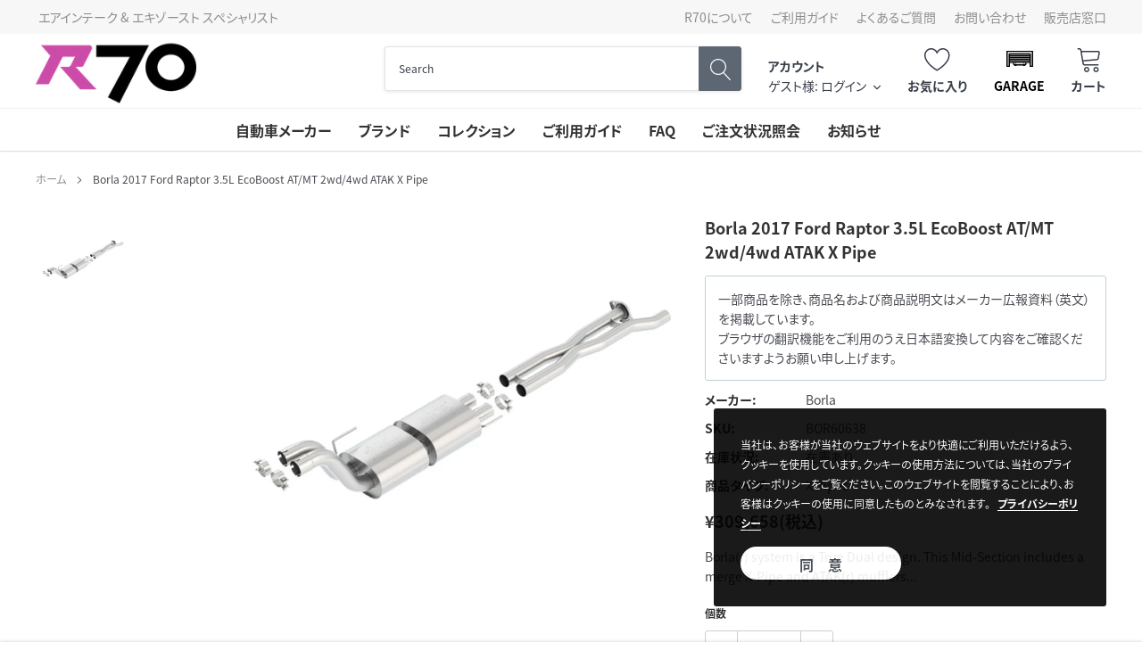

--- FILE ---
content_type: text/html; charset=utf-8
request_url: https://www.autopartsblvd.com/products/borla-2017-ford-raptor-3-5l-ecoboost-at-mt-2wd-4wd-atak-x-pipe
body_size: 36287
content:
<!doctype html>
<html class="no-js" lang="ja">
<head><script> 
                                          
                                            var fc_metafield_betterprice = {"appstatus":"disable","cannote":"true","combinedProduct":"false","combinedOrder":"false","combinedShipping":"false","exitshow":"false","title":"Found a better price?","description":"Tell us where and you`ll be subscribed with our offer!","name":"true","price":"false","phone":"true","emailon":"true","email":"r70@autopartsblvd.com","replyToEmail":"no-reply-r70@autopartsblvd.com","comment":"false","betterpricecolor":"#000000","priceplaceholder":"Enter your price...","pricelabel":"Price:","secondColor":"#404040","linktext":"Found a better price?","fontrange":"13","fontcolor":"000000","btnbackground":"7A56FF","linktype":"link","overlay":"false","link":"true","hideprice":"false","nameplaceholder":"Enter your name...","postcodelabel":"Postcode","postcodeplaceholder":"Enter postcode","postcode":"true","namelabel":"Name:","submitbutton":"Submit","commentslabel":"Any comments:","emaillabel":"Email address:","linklabel":"Link to website:","linkplaceholder":"https:\/\/better-price-location.com","phonelabel":"Phone number:","countrycode":"jp","betterpricesuccess":"\u3042\u306a\u305f\u306e\u30ea\u30af\u30a8\u30b9\u30c8\u306f\u6b63\u5e38\u306b\u9001\u4fe1\u3055\u308c\u307e\u3057\u305f\u3002","betterpricesuccesstitle":"\u9001\u4fe1\u6210\u529f","declineSubject":"R70 - \u30d7\u30e9\u30a4\u30b9\u30de\u30c3\u30c1\u30ea\u30af\u30a8\u30b9\u30c8\u3078\u306e\u3054\u56de\u7b54","discountSubject":"R70 - \u5546\u54c1\u4fa1\u683c\u3092\u8abf\u6574\u3057\u307e\u3057\u305f\uff01 \u30af\u30fc\u30dd\u30f3\u30b3\u30fc\u30c9\u306f\u3053\u3061\u3089\u3067\u3059","privacyPolicy":"false","privacyPolicyText":"","privacyPolicyLinkText":"","privacyPolicyLink":"","formLayout":"basic","counteredSubject":"R70 - \u5546\u54c1\u4fa1\u683c\u3092\u53ef\u80fd\u306a\u7bc4\u56f2\u3067\u8abf\u6574\u3057\u307e\u3057\u305f\uff01 \u30af\u30fc\u30dd\u30f3\u30b3\u30fc\u30c9\u306f\u3053\u3061\u3089\u3067\u3059","counteredTemplate":"<p>&lt;%CUSTOMERMAIL%&gt; \u69d8<\/p><p><br><\/p><p>\u3042\u306a\u305f\u306e\u30d7\u30e9\u30a4\u30b9\u30de\u30c3\u30c1\u30ea\u30af\u30a8\u30b9\u30c8\u304c\u9650\u5b9a\u7684\u306b\u53d7\u7406\u3055\u308c\u307e\u3057\u305f\u3002<\/p><p><br><\/p><p>\u73fe\u6642\u70b9\u3067\u5f53\u5e97\u304c\u63d0\u4f9b\u3067\u304d\u308b\u4fa1\u683c\u306f &lt;%PRODUCTPRICE%&gt; \u3067\u3059\u3002<\/p><p><br><\/p><p>\u3053\u308c\u306b\u540c\u610f\u3067\u304d\u308b\u5834\u5408\u3001\u3042\u306a\u305f\u306f\u30c1\u30a7\u30c3\u30af\u30a2\u30a6\u30c8\u6642\u306b\u30af\u30fc\u30dd\u30f3\u30b3\u30fc\u30c9 &lt;%DISCOUNTCODE%&gt; \u3092\u7528\u3044\u3066 &lt;%PRODUCTTITLE%&gt; \u3092\u3054\u8cfc\u5165\u3044\u305f\u3060\u3051\u307e\u3059\u3002<\/p><p>\u3053\u306e\u30b3\u30fc\u30c9\u306f\u3042\u306a\u305f\u306e\u305f\u3081\u3060\u3051\u306b\u4f5c\u6210\u3055\u308c1\u56de\u306e\u307f\u3054\u5229\u7528\u3044\u305f\u3060\u3051\u307e\u3059\u3002\u30af\u30fc\u30dd\u30f3\u30b3\u30fc\u30c9\u306f24\u6642\u9593\u3067\u6709\u52b9\u671f\u9650\u304c\u5207\u308c\u307e\u3059\u3002<\/p><p><br><\/p><p>\u3054\u5229\u7528\u3092\u304a\u5f85\u3061\u3057\u3066\u304a\u308a\u307e\u3059\u3002<\/p><p><br><\/p><p>&lt;%SHOPNAME%&gt;<\/p>","askDuration":"true","defaultDuration":1,"betterpriceLondonTitle":"Found a better price?","run":"true","currency":"&#165;"};
                                          
                                        </script>
                                    

    <meta charset="utf-8">
    <meta http-equiv="X-UA-Compatible" content="IE=edge">
    <meta name="viewport" content="width=device-width, initial-scale=1, shrink-to-fit=no, minimal-ui">
    <meta name="theme-color" content="">
  	<meta name="mobile-web-app-capable" content="yes">
    <meta name="Description" content="Spark Shopify theme developed by HaloTheme">
    <link rel="canonical" href="https://www.autopartsblvd.com/products/borla-2017-ford-raptor-3-5l-ecoboost-at-mt-2wd-4wd-atak-x-pipe">
    <link rel="preconnect" href="https://fonts.googleapis.com">
    <link rel="preconnect" href="https://fonts.gstatic.com" crossorigin>
    <link href="https://fonts.googleapis.com/css2?family=Noto+Sans+JP:wght@400;500;700&display=swap" rel="stylesheet">
  <script>
  (function(d) {
    var config = {
      kitId: 'iqt8lfv',
      scriptTimeout: 3000,
      async: true
    },
    h=d.documentElement,t=setTimeout(function(){h.className=h.className.replace(/\bwf-loading\b/g,"")+" wf-inactive";},config.scriptTimeout),tk=d.createElement("script"),f=false,s=d.getElementsByTagName("script")[0],a;h.className+=" wf-loading";tk.src='https://use.typekit.net/'+config.kitId+'.js';tk.async=true;tk.onload=tk.onreadystatechange=function(){a=this.readyState;if(f||a&&a!="complete"&&a!="loaded")return;f=true;clearTimeout(t);try{Typekit.load(config)}catch(e){}};s.parentNode.insertBefore(tk,s)
  })(document);
</script><link rel="shortcut icon" href="//www.autopartsblvd.com/cdn/shop/files/AUTOPARTSBLVD-R70-03_32x32.png?v=1678187168" type="image/png"><title>Borla 2017 Ford Raptor 3.5L EcoBoost AT/MT 2wd/4wd ATAK X Pipe
&ndash; R70オートパーツ【公式】</title><meta name="description" content="Borla(r) system is a True Dual design. This Mid-Section includes a merge X-Pipe and ATAK(r) mufflers for increased performance and our distinctive Borla(r) sound. X-Pipes unleash hidden horsepower. It fits with either the O.E. tailpipes or Borla(r) tailpipes. Built from premium T-304 stainless steel, superior to T-400 ">

    
        <meta property="og:type" content="product">
        <meta property="og:title" content="Borla 2017 Ford Raptor 3.5L EcoBoost AT/MT 2wd/4wd ATAK X Pipe">
        
        <meta property="og:image" content="http://www.autopartsblvd.com/cdn/shop/products/29ca4bd65945449ecf65a297d42c1daa_grande.jpg?v=1683738729">
        <meta property="og:image:secure_url" content="https://www.autopartsblvd.com/cdn/shop/products/29ca4bd65945449ecf65a297d42c1daa_grande.jpg?v=1683738729">
        
        <meta property="og:price:amount" content="309,658">
        <meta property="og:price:currency" content="JPY">
    
    
        <meta property="og:description" content="Borla(r) system is a True Dual design. This Mid-Section includes a merge X-Pipe and ATAK(r) mufflers for increased performance and our distinctive Borla(r) sound. X-Pipes unleash hidden horsepower. It fits with either the O.E. tailpipes or Borla(r) tailpipes. Built from premium T-304 stainless steel, superior to T-400 ">
    

    <meta property="og:url" content="https://www.autopartsblvd.com/products/borla-2017-ford-raptor-3-5l-ecoboost-at-mt-2wd-4wd-atak-x-pipe">
    <meta property="og:site_name" content="R70オートパーツ【公式】">
    <!-- /snippets/social-meta-tags.liquid -->




<meta property="og:site_name" content="R70オートパーツ【公式】">
<meta property="og:url" content="https://www.autopartsblvd.com/products/borla-2017-ford-raptor-3-5l-ecoboost-at-mt-2wd-4wd-atak-x-pipe">
<meta property="og:title" content="Borla 2017 Ford Raptor 3.5L EcoBoost AT/MT 2wd/4wd ATAK X Pipe">
<meta property="og:type" content="product">
<meta property="og:description" content="Borla(r) system is a True Dual design. This Mid-Section includes a merge X-Pipe and ATAK(r) mufflers for increased performance and our distinctive Borla(r) sound. X-Pipes unleash hidden horsepower. It fits with either the O.E. tailpipes or Borla(r) tailpipes. Built from premium T-304 stainless steel, superior to T-400 ">

    <meta property="og:price:amount" content="309,658">
    <meta property="og:price:currency" content="JPY">

<meta property="og:image" content="http://www.autopartsblvd.com/cdn/shop/products/29ca4bd65945449ecf65a297d42c1daa_1200x1200.jpg?v=1683738729">
<meta property="og:image:secure_url" content="https://www.autopartsblvd.com/cdn/shop/products/29ca4bd65945449ecf65a297d42c1daa_1200x1200.jpg?v=1683738729">


    <meta name="twitter:site" content="@autopartsblvd">

<meta name="twitter:card" content="summary_large_image">
<meta name="twitter:title" content="Borla 2017 Ford Raptor 3.5L EcoBoost AT/MT 2wd/4wd ATAK X Pipe">
<meta name="twitter:description" content="Borla(r) system is a True Dual design. This Mid-Section includes a merge X-Pipe and ATAK(r) mufflers for increased performance and our distinctive Borla(r) sound. X-Pipes unleash hidden horsepower. It fits with either the O.E. tailpipes or Borla(r) tailpipes. Built from premium T-304 stainless steel, superior to T-400 ">

    <style type="text/css">

	
	
	
	

	@font-face { font-display: swap;
  font-family: Rajdhani;
  font-weight: 700;
  font-style: normal;
  src: url("//www.autopartsblvd.com/cdn/fonts/rajdhani/rajdhani_n7.25ad6e7387a0b32c9dea8f240076d23b3c06600c.woff2") format("woff2"),
       url("//www.autopartsblvd.com/cdn/fonts/rajdhani/rajdhani_n7.18863849438078b0774e5b61305b5af2ee109180.woff") format("woff");
}

	@font-face { font-display: swap;
  font-family: Arimo;
  font-weight: 400;
  font-style: normal;
  src: url("//www.autopartsblvd.com/cdn/fonts/arimo/arimo_n4.a7efb558ca22d2002248bbe6f302a98edee38e35.woff2") format("woff2"),
       url("//www.autopartsblvd.com/cdn/fonts/arimo/arimo_n4.0da809f7d1d5ede2a73be7094ac00741efdb6387.woff") format("woff");
}

	@font-face { font-display: swap;
  font-family: Rajdhani;
  font-weight: 700;
  font-style: normal;
  src: url("//www.autopartsblvd.com/cdn/fonts/rajdhani/rajdhani_n7.25ad6e7387a0b32c9dea8f240076d23b3c06600c.woff2") format("woff2"),
       url("//www.autopartsblvd.com/cdn/fonts/rajdhani/rajdhani_n7.18863849438078b0774e5b61305b5af2ee109180.woff") format("woff");
}

	@font-face { font-display: swap;
  font-family: Rajdhani;
  font-weight: 700;
  font-style: normal;
  src: url("//www.autopartsblvd.com/cdn/fonts/rajdhani/rajdhani_n7.25ad6e7387a0b32c9dea8f240076d23b3c06600c.woff2") format("woff2"),
       url("//www.autopartsblvd.com/cdn/fonts/rajdhani/rajdhani_n7.18863849438078b0774e5b61305b5af2ee109180.woff") format("woff");
}

@font-face { font-display: swap;
  font-family: Rajdhani;
  font-weight: 700;
  font-style: normal;
  src: url("//www.autopartsblvd.com/cdn/fonts/rajdhani/rajdhani_n7.25ad6e7387a0b32c9dea8f240076d23b3c06600c.woff2") format("woff2"),
       url("//www.autopartsblvd.com/cdn/fonts/rajdhani/rajdhani_n7.18863849438078b0774e5b61305b5af2ee109180.woff") format("woff");
}

	@font-face { font-display: swap;
  font-family: Arimo;
  font-weight: 700;
  font-style: normal;
  src: url("//www.autopartsblvd.com/cdn/fonts/arimo/arimo_n7.1d2d0638e6a1228d86beb0e10006e3280ccb2d04.woff2") format("woff2"),
       url("//www.autopartsblvd.com/cdn/fonts/arimo/arimo_n7.f4b9139e8eac4a17b38b8707044c20f54c3be479.woff") format("woff");
}

	@font-face { font-display: swap;
  font-family: Arimo;
  font-weight: 700;
  font-style: normal;
  src: url("//www.autopartsblvd.com/cdn/fonts/arimo/arimo_n7.1d2d0638e6a1228d86beb0e10006e3280ccb2d04.woff2") format("woff2"),
       url("//www.autopartsblvd.com/cdn/fonts/arimo/arimo_n7.f4b9139e8eac4a17b38b8707044c20f54c3be479.woff") format("woff");
}

	@font-face { font-display: swap;
  font-family: Arimo;
  font-weight: 400;
  font-style: italic;
  src: url("//www.autopartsblvd.com/cdn/fonts/arimo/arimo_i4.438ddb21a1b98c7230698d70dc1a21df235701b2.woff2") format("woff2"),
       url("//www.autopartsblvd.com/cdn/fonts/arimo/arimo_i4.0e1908a0dc1ec32fabb5a03a0c9ee2083f82e3d7.woff") format("woff");
}

	@font-face { font-display: swap;
  font-family: Arimo;
  font-weight: 700;
  font-style: italic;
  src: url("//www.autopartsblvd.com/cdn/fonts/arimo/arimo_i7.b9f09537c29041ec8d51f8cdb7c9b8e4f1f82cb1.woff2") format("woff2"),
       url("//www.autopartsblvd.com/cdn/fonts/arimo/arimo_i7.ec659fc855f754fd0b1bd052e606bba1058f73da.woff") format("woff");
}


	
	
	

	
	
	

	
	
	

    
    
    

	
	
	:root{
		--font_size_plus2: 16px; 
		--font_size_base: 14px;
		--font_size_header: 16px;
		--font_size_button: 16px;
		--font_size_heading: 22px;
		--color_body_text: #484b51;
		--color_bg: #ffffff;
		--color_url: #8c8c8c;
		--color_url_hover: #3f4e8e;
		--color_bg_alt: rgba(72, 75, 81, 0.05);

		--font_stack_header: Rajdhani,sans-serif;
		--font_style_header: normal;
		--font_weight_header: 700;
		--font_stack_body: Arimo,sans-serif;
		--font_style_body: normal;
		--font_weight_body: 400;
		--font_stack_heading: Rajdhani,sans-serif;
		--font_style_heading: normal;
		--font_weight_heading: 700;

		--font_stack_button: Rajdhani,sans-serif;
		--font_style_button: normal;
		--font_weight_button: 700;
		--font_weight_body__bold: 700;
		--font_weight_body__bolder: 700;
		--font_weight_header__bold: 700;
		--color_text_field: #fff;
		--color_text_field_text: #000;
		--color_heading_text: #323232;
		--color_heading_url: #3f4e8e;

		--color_btn_primary: #3f4e8e;
		--color_btn_primary_border: #3f4e8e;
		--color_btn_primary_text: #ffffff;
		--color_btn_primary_hover: #3f4e8e;
		--color_btn_primary_border_hover: #3f4e8e;
		--color_btn_primary_text_hover: #ffffff;

		--color_btn_secondary_border: #b6b6b6;
		--color_btn_secondary_text: #3d4044;
		--color_btn_secondary_hover: #5d6673;
		--color_btn_secondary_border_hover: #5d6673;
		--color_btn_secondary_text_hover: #ffffff;

		--color_small_button_text: #383e47;
		--color_small_button_text_hover: #005599;
		--opacity_image_overlay: 0.4;
		--image_overlay_opacity_hover: 0.8;
		--color_border_form: #cccfd6;
		--color_btn_secondary:#ffffff;

		--color_section_bg_gray:#f5f5f5;
		--color_section_border: #e2e4e8;
		--color_btt: #000000;
		--color_bg_btt: #ffffff;
		--color_border_btt: #000000;
		--color_cookieMessage:  #ffffff;
		--color_bg_cookieMessage: #000000;
		--color_btn_cookieMessage: #383e47;
		--color_btn_bg_cookieMessage: #ffffff;
		--color_btn_cookieMessage_hover: #ffffff;
		--color_btn_bg_cookieMessage_hover: #58a335;
		--color_notification2: #969696;
		--color_bg_notification2: #ffffff;
		--color_announcement_bar: #ffffff;
		--color_bg_announcement_bar: #383e47;
		--color_border_header_top: #f7f7f7;
		--color_time_header_middle: #383e47;
		--color_header_middle: #383e47;
		--color_bg_header_middle: #ffffff;
		--color_social: #f04723;
		--color_social_hover: #f04723;
		--color_cart_countPill: #ffffff;
		--color_bg_cart_countPill: #3fc942;
		--color_product_vendor: #323232;
		--color_product_review: #ffc50a;
		--color_product_review_empty: #e4e4e4;
		--color_product_price: #323232;
		--color_product_price_presale: #999999;
		--color_product_price_sale: #cc4ca8;
		--color_product_button_text: #ffffff;
		--color_product_button_border: #3fc942;
		--color_product_button_bg: #3fc942;
		--color_product_button_text_hover: #ffffff;
		--color_product_button_border_hover: #31b734;
		--color_product_button_bg_hover: #31b734;
		--color_product_button_soldOut_text: #999999;
		--color_product_button_soldOut_border: #f7f7f7;
		--color_product_button_soldOut_bg: #f7f7f7;
		--product_card_height_procent: 100%;
		--color_product_title: #323232;
		--color_product_title_hover: #4563b3;
		--color_search_bar: #383e47;
		--color_bg_search_bar: #ffffff;
		--color_border_search_bar: #e2e4e8;
		--color_footer_text: #bcbfc5;
		--color_footer_link_hover: #ffffff;
		--color_newsletter_input: #383e47;
		--color_newsletter_input_bg: #ffffff;
		--color_newsletter_input_border: #ffffff;
		--multiCategory_border: #ffffff;
		--multiCategory_color: #ffffff;
		--multiCategory_bg: #383e47;
		--color_border_header_bottom: #f0f0f0;
		--color_bg_header_bottom: #ffffff;
		--color_header_bottom: #323232;
		--color_logo: #383e47;
		--logo_size: 26;
		--color_bg_search_btn: #5d6673;
		--color_search_btn: #ffffff;
		--color_label_1: #ffffff;
		--color_bg_label_1: #d95949;
		--color_label_2: #ffffff;
		--color_bg_label_2: #f4ae4d;
		--color_label_3: #ffffff;
		--color_bg_label_3: #41aed6;
		--color_dropdownmenu: #323232;
		--color_bg_dropdownmenu: #ffffff;
		--color_border_dropdownmenu: #ebebeb;
		--color_title_dropdownmenu: #323232;
		--color_badge_text: #ffffff;
		--color_badge_bg: #383e46;
		--color_new_badge_text: #ffffff;
		--color_new_badge_bg: #503fea;
		--color_soldOut_badge_text: #ffffff;
		--color_soldOut_badge_bg: #b6b6b6;
		--color_bestSellers_badge_text: #ffffff;
		--color_bestSellers_badge_bg: #ed6912;
		--color_sale_badge_text: #ffffff;
		--color_sale_badge_bg: #334560;
		--color_sale_badge_bg: #334560;
		--color_footer_bg: #4b4e51;
		--color_footer_title: #ffffff;
		--color_contact_owner: #303030;
		--bg_contact_owner: #ffffff;
		--border_contact_owner: #e2e4e8;
		--color_footer_block_icon: #323232;
		--bg_footer_block_icon: #ffffff;
		--border_footer_block_icon: #e2e4e8;
		--color_title_footer_block_icon: #323232;
		--footer_bottom_text: #bcbfc5;
		--footer_bottom_bg:#383a3d;
		--color_header_top: #8c8c8c;
		--color_bg_header_top: #f7f7f7;
		--color_header_top_shortdescription: #383e47;
		--nav_vertical_bg: #fafafa;
		--nav_vertical_color: #cc4ca8;
		--nav_vertical_dropdown_border: #ffffff;
		--nav_vertical_dropdown_bg: #ffffff;

		--svg_select_icon: url(//www.autopartsblvd.com/cdn/shop/t/4/assets/ico-select.svg?v=146038610840559294621673534534);
	}
</style>

    <link href="//www.autopartsblvd.com/cdn/shop/t/4/assets/vendor.min.css?v=33021608385698407411673534534" rel="stylesheet">
    <link href="//www.autopartsblvd.com/cdn/shop/t/4/assets/theme-style.css?v=142827392227555767171767145692" rel="stylesheet">
	<link rel="stylesheet" type="text/css" href="https://auto-parts-gateway.myconvermax.com/static/search.css?shop=auto-parts-gateway.myshopify.com">
    <link href="//www.autopartsblvd.com/cdn/shop/t/4/assets/custom.css?v=82856925648015136271689242823" rel="stylesheet">

    <script>
        var theme = {
            strings: {
                addToCart: "カートに入れる",
                select_options: "オプションを選択",
                soldOut: "メーカー取り寄せ",
                unavailable: "お取り扱いできません",
                regularPrice: "通常価格",
                sale: "セール",
                showMore: "表示を増やす",
                showLess: "表示を減らす",
                addressError: "住所を調べる際にエラーが発生しました",
                addressNoResults: "その住所は見つかりませんでした",
                addressQueryLimit: "Google APIの使用量の制限を超えました。\u003ca href=\"https:\/\/developers.google.com\/maps\/premium\/usage-limits\"\u003eプレミアムプラン\u003c\/a\u003eへのアップグレードをご検討ください。",
                authError: "あなたのGoogle Mapsのアカウント認証で問題が発生しました。",
                newWindow: "新しいウィンドウで開く",
                external: "外部のウェブサイトに移動します。",
                newWindowExternal: "外部のウェブサイトを新しいウィンドウで開く",
                quantityMinimumMessage: "数量は1以上でなければなりません",
                unitPrice: "単価",
                unitPriceSeparator: "あたり",
                remove: "削除",
                oneCartCount: "1個のアイテム",
                otherCartCount: "[count]個のアイテム",
                quantityLabel: "数量: [count]",
                in_stock: "在庫あり",
                out_of_stock: "メーカー取り寄せ",
                previous: "前のページ",
                next: "次のページ",
                added_to_cart: "カートに追加済み"
            },

            moneyFormat: "¥{{amount_no_decimals}}"
        }

        window.shop_currency = "JPY";
        window.multi_lang = true;
        window.show_multiple_currencies = false;
        window.show_auto_currency = false;
        window.money_format = "¥{{amount_no_decimals}}";
        window.router = "";
        document.documentElement.className = document.documentElement.className.replace('no-js', 'js');
    </script>
  
  <meta name="google-site-verification" content="EwBTG4QYv5NIBirB1pTb0bg_j4U7J7Aq-TYlA8KaOuI" /><!-- Theme Settings -->
<script>
  window.themeSettings = {
    quick_view_enabled: 'false',
    show_product_vendor: 'true',
    show_product_title: 'true',
    show_product_reviews: 'false',
    show_product_price: 'true',
    show_product_button: 'false',
    show_product_color_swatch: false,
    show_wishlist: 'true',
    time_new: '30',
    search_paging: 'infinite_scroll',
    enable_ymm_redirect: !false,
    enable_header_ymm: false,
    category_hierarchy: '',
    locales: {
      price_filter_min: '最低価格',
      price_filter_max: '最高価格',
      garage_title: 'ガレージ',
      quick_view: 'クイックビュー',
      sold_out: 'メーカー取り寄せ',
      sold_out_badge: 'メーカー取り寄せ',
      sold_out_button: 'メーカー取り寄せ',
      special_order_badge: 'スペシャルオーダー',
      special_order_button: 'カートに入れる',
      special_order: '在庫あり',
      add_to_cart: 'カートに入れる',
      unavailable: 'お取り扱いできません',
      select_options: 'オプションを選択',
      new: '新着',
      custom_badge: 'カスタムラベル',
      search_placeholder: '商品を検索',
      search_clear: 'クリア',
      browse_all: 'すべての商品を閲覧する',
      total_results: '件',
      sort_select: '並び替え',
      load_more: 'もっと見る',
      facet_bar_tires: 'タイヤ',
      facet_bar_wheels: 'ホイール',
      current_search: '現在のフィルター:',
      start_over: '全てクリア',
      show_more: 'もっと見る',
      show_less: '表示を減らす',
      price_filter_button: '適用',
      mobile_filter_button: 'フィルター',
      mobile_filter_dialog_title: 'フィルター',
      mobile_filter_dialog_results: '件',
      mobile_filter_dialog_clear: 'クリア',
      mobile_filter_dialog_done: '完了',
      clear_garage: 'クリア',
      clear_vehicle: 'クリア',
      add_vehicle: '車種を追加',
      select_vehicle: '車種を選択',
      garage_first_line: '車種を保存',
      garage_second_line: '適合パーツを検索',
      garage_third_line: 'パーツ探しを簡単に',
      ymm: {
        year: '年',
        make: 'メーカー',
        model: 'モデル',
        submodel: 'サブモデル',
        wheel_bolt_pattern: 'ボルトパターン',
        wheel_diameter: '直径',
        wheel_width: '幅',
        wheel_offset: 'オフセット',
        tire_width: '幅',
        tire_aspect: '扁平率',
        tire_rim: 'リム',
        go: '検索',
        select_block: '車種を選択',
        change: '車種を変更',
        clear: 'クリア',
        verify_fitment: '車両との適合を確認する',
        fits: 'この製品が適合します',
        not_fits: 'この製品は適合しません',
        specify: '指定してください',
    	universal_title: '汎用品',
        universal_text: '製品のインストール時に加工を要する場合があります',
        unknown_title: '適合データがありません',
        unknown_text: 'この商品にはメーカーによる適合情報がありません。',
    	fitment_table_title: '適合車種'
      },
    },
  }
</script>


    <script>window.performance && window.performance.mark && window.performance.mark('shopify.content_for_header.start');</script><meta id="shopify-digital-wallet" name="shopify-digital-wallet" content="/69525602620/digital_wallets/dialog">
<meta name="shopify-checkout-api-token" content="8108c8e9f0e2be9e965dddff0d569dfb">
<link rel="alternate" type="application/json+oembed" href="https://www.autopartsblvd.com/products/borla-2017-ford-raptor-3-5l-ecoboost-at-mt-2wd-4wd-atak-x-pipe.oembed">
<script async="async" src="/checkouts/internal/preloads.js?locale=ja-JP"></script>
<link rel="preconnect" href="https://shop.app" crossorigin="anonymous">
<script async="async" src="https://shop.app/checkouts/internal/preloads.js?locale=ja-JP&shop_id=69525602620" crossorigin="anonymous"></script>
<script id="apple-pay-shop-capabilities" type="application/json">{"shopId":69525602620,"countryCode":"JP","currencyCode":"JPY","merchantCapabilities":["supports3DS"],"merchantId":"gid:\/\/shopify\/Shop\/69525602620","merchantName":"R70オートパーツ【公式】","requiredBillingContactFields":["postalAddress","email","phone"],"requiredShippingContactFields":["postalAddress","email","phone"],"shippingType":"shipping","supportedNetworks":["visa","masterCard","amex","jcb","discover"],"total":{"type":"pending","label":"R70オートパーツ【公式】","amount":"1.00"},"shopifyPaymentsEnabled":true,"supportsSubscriptions":true}</script>
<script id="shopify-features" type="application/json">{"accessToken":"8108c8e9f0e2be9e965dddff0d569dfb","betas":["rich-media-storefront-analytics"],"domain":"www.autopartsblvd.com","predictiveSearch":false,"shopId":69525602620,"locale":"ja"}</script>
<script>var Shopify = Shopify || {};
Shopify.shop = "auto-parts-gateway.myshopify.com";
Shopify.locale = "ja";
Shopify.currency = {"active":"JPY","rate":"1.0"};
Shopify.country = "JP";
Shopify.theme = {"name":"Spark 2.0 (with Convermax Site Search)","id":141976109372,"schema_name":"Spark v2 (with YMM)","schema_version":"2.0.0","theme_store_id":null,"role":"main"};
Shopify.theme.handle = "null";
Shopify.theme.style = {"id":null,"handle":null};
Shopify.cdnHost = "www.autopartsblvd.com/cdn";
Shopify.routes = Shopify.routes || {};
Shopify.routes.root = "/";</script>
<script type="module">!function(o){(o.Shopify=o.Shopify||{}).modules=!0}(window);</script>
<script>!function(o){function n(){var o=[];function n(){o.push(Array.prototype.slice.apply(arguments))}return n.q=o,n}var t=o.Shopify=o.Shopify||{};t.loadFeatures=n(),t.autoloadFeatures=n()}(window);</script>
<script>
  window.ShopifyPay = window.ShopifyPay || {};
  window.ShopifyPay.apiHost = "shop.app\/pay";
  window.ShopifyPay.redirectState = null;
</script>
<script id="shop-js-analytics" type="application/json">{"pageType":"product"}</script>
<script defer="defer" async type="module" src="//www.autopartsblvd.com/cdn/shopifycloud/shop-js/modules/v2/client.init-shop-cart-sync_PyU3Cxph.ja.esm.js"></script>
<script defer="defer" async type="module" src="//www.autopartsblvd.com/cdn/shopifycloud/shop-js/modules/v2/chunk.common_3XpQ5sgE.esm.js"></script>
<script type="module">
  await import("//www.autopartsblvd.com/cdn/shopifycloud/shop-js/modules/v2/client.init-shop-cart-sync_PyU3Cxph.ja.esm.js");
await import("//www.autopartsblvd.com/cdn/shopifycloud/shop-js/modules/v2/chunk.common_3XpQ5sgE.esm.js");

  window.Shopify.SignInWithShop?.initShopCartSync?.({"fedCMEnabled":true,"windoidEnabled":true});

</script>
<script>
  window.Shopify = window.Shopify || {};
  if (!window.Shopify.featureAssets) window.Shopify.featureAssets = {};
  window.Shopify.featureAssets['shop-js'] = {"shop-cart-sync":["modules/v2/client.shop-cart-sync_iBe2HkXL.ja.esm.js","modules/v2/chunk.common_3XpQ5sgE.esm.js"],"init-fed-cm":["modules/v2/client.init-fed-cm_4nT_o4d8.ja.esm.js","modules/v2/chunk.common_3XpQ5sgE.esm.js"],"init-windoid":["modules/v2/client.init-windoid_qVCuPx85.ja.esm.js","modules/v2/chunk.common_3XpQ5sgE.esm.js"],"init-shop-email-lookup-coordinator":["modules/v2/client.init-shop-email-lookup-coordinator_CoiRXg_f.ja.esm.js","modules/v2/chunk.common_3XpQ5sgE.esm.js"],"shop-cash-offers":["modules/v2/client.shop-cash-offers_xgnxIoYx.ja.esm.js","modules/v2/chunk.common_3XpQ5sgE.esm.js","modules/v2/chunk.modal_CDmZwZ67.esm.js"],"shop-button":["modules/v2/client.shop-button_D-AUf6XJ.ja.esm.js","modules/v2/chunk.common_3XpQ5sgE.esm.js"],"shop-toast-manager":["modules/v2/client.shop-toast-manager_2q6-qtse.ja.esm.js","modules/v2/chunk.common_3XpQ5sgE.esm.js"],"avatar":["modules/v2/client.avatar_BTnouDA3.ja.esm.js"],"pay-button":["modules/v2/client.pay-button_DUSCSBhc.ja.esm.js","modules/v2/chunk.common_3XpQ5sgE.esm.js"],"init-shop-cart-sync":["modules/v2/client.init-shop-cart-sync_PyU3Cxph.ja.esm.js","modules/v2/chunk.common_3XpQ5sgE.esm.js"],"shop-login-button":["modules/v2/client.shop-login-button_jJCllpG3.ja.esm.js","modules/v2/chunk.common_3XpQ5sgE.esm.js","modules/v2/chunk.modal_CDmZwZ67.esm.js"],"init-customer-accounts-sign-up":["modules/v2/client.init-customer-accounts-sign-up_C8nXD2V_.ja.esm.js","modules/v2/client.shop-login-button_jJCllpG3.ja.esm.js","modules/v2/chunk.common_3XpQ5sgE.esm.js","modules/v2/chunk.modal_CDmZwZ67.esm.js"],"init-shop-for-new-customer-accounts":["modules/v2/client.init-shop-for-new-customer-accounts_CQaxpM10.ja.esm.js","modules/v2/client.shop-login-button_jJCllpG3.ja.esm.js","modules/v2/chunk.common_3XpQ5sgE.esm.js","modules/v2/chunk.modal_CDmZwZ67.esm.js"],"init-customer-accounts":["modules/v2/client.init-customer-accounts_DjqcXQGc.ja.esm.js","modules/v2/client.shop-login-button_jJCllpG3.ja.esm.js","modules/v2/chunk.common_3XpQ5sgE.esm.js","modules/v2/chunk.modal_CDmZwZ67.esm.js"],"shop-follow-button":["modules/v2/client.shop-follow-button_Cpw2kC42.ja.esm.js","modules/v2/chunk.common_3XpQ5sgE.esm.js","modules/v2/chunk.modal_CDmZwZ67.esm.js"],"checkout-modal":["modules/v2/client.checkout-modal_eFi38ufj.ja.esm.js","modules/v2/chunk.common_3XpQ5sgE.esm.js","modules/v2/chunk.modal_CDmZwZ67.esm.js"],"lead-capture":["modules/v2/client.lead-capture_jzvKcH9L.ja.esm.js","modules/v2/chunk.common_3XpQ5sgE.esm.js","modules/v2/chunk.modal_CDmZwZ67.esm.js"],"shop-login":["modules/v2/client.shop-login_C-CHoYGE.ja.esm.js","modules/v2/chunk.common_3XpQ5sgE.esm.js","modules/v2/chunk.modal_CDmZwZ67.esm.js"],"payment-terms":["modules/v2/client.payment-terms_cWctAF1p.ja.esm.js","modules/v2/chunk.common_3XpQ5sgE.esm.js","modules/v2/chunk.modal_CDmZwZ67.esm.js"]};
</script>
<script>(function() {
  var isLoaded = false;
  function asyncLoad() {
    if (isLoaded) return;
    isLoaded = true;
    var urls = ["https:\/\/auto-parts-gateway.myconvermax.com\/static\/search.min.js?shop=auto-parts-gateway.myshopify.com","https:\/\/orderstatus.w3apps.co\/js\/orderlookup.js?shop=auto-parts-gateway.myshopify.com","https:\/\/d1owz8ug8bf83z.cloudfront.net\/shopify-apps\/\/js\/betterprice\/betterprice.js?shop=auto-parts-gateway.myshopify.com","https:\/\/platform-api.sharethis.com\/js\/sharethis.js?shop=auto-parts-gateway.myshopify.com#property=64dc1ca8ad58d0001240b8a2\u0026product=inline-share-buttons\u0026source=inline-share-buttons-shopify\u0026ver=1694167742"];
    for (var i = 0; i < urls.length; i++) {
      var s = document.createElement('script');
      s.type = 'text/javascript';
      s.async = true;
      s.src = urls[i];
      var x = document.getElementsByTagName('script')[0];
      x.parentNode.insertBefore(s, x);
    }
  };
  if(window.attachEvent) {
    window.attachEvent('onload', asyncLoad);
  } else {
    window.addEventListener('load', asyncLoad, false);
  }
})();</script>
<script id="__st">var __st={"a":69525602620,"offset":32400,"reqid":"aa3b8eaf-21cb-40bc-9d3f-d89f346af9a4-1768927336","pageurl":"www.autopartsblvd.com\/products\/borla-2017-ford-raptor-3-5l-ecoboost-at-mt-2wd-4wd-atak-x-pipe","u":"45ceb310aac4","p":"product","rtyp":"product","rid":8315663057212};</script>
<script>window.ShopifyPaypalV4VisibilityTracking = true;</script>
<script id="captcha-bootstrap">!function(){'use strict';const t='contact',e='account',n='new_comment',o=[[t,t],['blogs',n],['comments',n],[t,'customer']],c=[[e,'customer_login'],[e,'guest_login'],[e,'recover_customer_password'],[e,'create_customer']],r=t=>t.map((([t,e])=>`form[action*='/${t}']:not([data-nocaptcha='true']) input[name='form_type'][value='${e}']`)).join(','),a=t=>()=>t?[...document.querySelectorAll(t)].map((t=>t.form)):[];function s(){const t=[...o],e=r(t);return a(e)}const i='password',u='form_key',d=['recaptcha-v3-token','g-recaptcha-response','h-captcha-response',i],f=()=>{try{return window.sessionStorage}catch{return}},m='__shopify_v',_=t=>t.elements[u];function p(t,e,n=!1){try{const o=window.sessionStorage,c=JSON.parse(o.getItem(e)),{data:r}=function(t){const{data:e,action:n}=t;return t[m]||n?{data:e,action:n}:{data:t,action:n}}(c);for(const[e,n]of Object.entries(r))t.elements[e]&&(t.elements[e].value=n);n&&o.removeItem(e)}catch(o){console.error('form repopulation failed',{error:o})}}const l='form_type',E='cptcha';function T(t){t.dataset[E]=!0}const w=window,h=w.document,L='Shopify',v='ce_forms',y='captcha';let A=!1;((t,e)=>{const n=(g='f06e6c50-85a8-45c8-87d0-21a2b65856fe',I='https://cdn.shopify.com/shopifycloud/storefront-forms-hcaptcha/ce_storefront_forms_captcha_hcaptcha.v1.5.2.iife.js',D={infoText:'hCaptchaによる保護',privacyText:'プライバシー',termsText:'利用規約'},(t,e,n)=>{const o=w[L][v],c=o.bindForm;if(c)return c(t,g,e,D).then(n);var r;o.q.push([[t,g,e,D],n]),r=I,A||(h.body.append(Object.assign(h.createElement('script'),{id:'captcha-provider',async:!0,src:r})),A=!0)});var g,I,D;w[L]=w[L]||{},w[L][v]=w[L][v]||{},w[L][v].q=[],w[L][y]=w[L][y]||{},w[L][y].protect=function(t,e){n(t,void 0,e),T(t)},Object.freeze(w[L][y]),function(t,e,n,w,h,L){const[v,y,A,g]=function(t,e,n){const i=e?o:[],u=t?c:[],d=[...i,...u],f=r(d),m=r(i),_=r(d.filter((([t,e])=>n.includes(e))));return[a(f),a(m),a(_),s()]}(w,h,L),I=t=>{const e=t.target;return e instanceof HTMLFormElement?e:e&&e.form},D=t=>v().includes(t);t.addEventListener('submit',(t=>{const e=I(t);if(!e)return;const n=D(e)&&!e.dataset.hcaptchaBound&&!e.dataset.recaptchaBound,o=_(e),c=g().includes(e)&&(!o||!o.value);(n||c)&&t.preventDefault(),c&&!n&&(function(t){try{if(!f())return;!function(t){const e=f();if(!e)return;const n=_(t);if(!n)return;const o=n.value;o&&e.removeItem(o)}(t);const e=Array.from(Array(32),(()=>Math.random().toString(36)[2])).join('');!function(t,e){_(t)||t.append(Object.assign(document.createElement('input'),{type:'hidden',name:u})),t.elements[u].value=e}(t,e),function(t,e){const n=f();if(!n)return;const o=[...t.querySelectorAll(`input[type='${i}']`)].map((({name:t})=>t)),c=[...d,...o],r={};for(const[a,s]of new FormData(t).entries())c.includes(a)||(r[a]=s);n.setItem(e,JSON.stringify({[m]:1,action:t.action,data:r}))}(t,e)}catch(e){console.error('failed to persist form',e)}}(e),e.submit())}));const S=(t,e)=>{t&&!t.dataset[E]&&(n(t,e.some((e=>e===t))),T(t))};for(const o of['focusin','change'])t.addEventListener(o,(t=>{const e=I(t);D(e)&&S(e,y())}));const B=e.get('form_key'),M=e.get(l),P=B&&M;t.addEventListener('DOMContentLoaded',(()=>{const t=y();if(P)for(const e of t)e.elements[l].value===M&&p(e,B);[...new Set([...A(),...v().filter((t=>'true'===t.dataset.shopifyCaptcha))])].forEach((e=>S(e,t)))}))}(h,new URLSearchParams(w.location.search),n,t,e,['guest_login'])})(!0,!0)}();</script>
<script integrity="sha256-4kQ18oKyAcykRKYeNunJcIwy7WH5gtpwJnB7kiuLZ1E=" data-source-attribution="shopify.loadfeatures" defer="defer" src="//www.autopartsblvd.com/cdn/shopifycloud/storefront/assets/storefront/load_feature-a0a9edcb.js" crossorigin="anonymous"></script>
<script crossorigin="anonymous" defer="defer" src="//www.autopartsblvd.com/cdn/shopifycloud/storefront/assets/shopify_pay/storefront-65b4c6d7.js?v=20250812"></script>
<script data-source-attribution="shopify.dynamic_checkout.dynamic.init">var Shopify=Shopify||{};Shopify.PaymentButton=Shopify.PaymentButton||{isStorefrontPortableWallets:!0,init:function(){window.Shopify.PaymentButton.init=function(){};var t=document.createElement("script");t.src="https://www.autopartsblvd.com/cdn/shopifycloud/portable-wallets/latest/portable-wallets.ja.js",t.type="module",document.head.appendChild(t)}};
</script>
<script data-source-attribution="shopify.dynamic_checkout.buyer_consent">
  function portableWalletsHideBuyerConsent(e){var t=document.getElementById("shopify-buyer-consent"),n=document.getElementById("shopify-subscription-policy-button");t&&n&&(t.classList.add("hidden"),t.setAttribute("aria-hidden","true"),n.removeEventListener("click",e))}function portableWalletsShowBuyerConsent(e){var t=document.getElementById("shopify-buyer-consent"),n=document.getElementById("shopify-subscription-policy-button");t&&n&&(t.classList.remove("hidden"),t.removeAttribute("aria-hidden"),n.addEventListener("click",e))}window.Shopify?.PaymentButton&&(window.Shopify.PaymentButton.hideBuyerConsent=portableWalletsHideBuyerConsent,window.Shopify.PaymentButton.showBuyerConsent=portableWalletsShowBuyerConsent);
</script>
<script data-source-attribution="shopify.dynamic_checkout.cart.bootstrap">document.addEventListener("DOMContentLoaded",(function(){function t(){return document.querySelector("shopify-accelerated-checkout-cart, shopify-accelerated-checkout")}if(t())Shopify.PaymentButton.init();else{new MutationObserver((function(e,n){t()&&(Shopify.PaymentButton.init(),n.disconnect())})).observe(document.body,{childList:!0,subtree:!0})}}));
</script>
<link id="shopify-accelerated-checkout-styles" rel="stylesheet" media="screen" href="https://www.autopartsblvd.com/cdn/shopifycloud/portable-wallets/latest/accelerated-checkout-backwards-compat.css" crossorigin="anonymous">
<style id="shopify-accelerated-checkout-cart">
        #shopify-buyer-consent {
  margin-top: 1em;
  display: inline-block;
  width: 100%;
}

#shopify-buyer-consent.hidden {
  display: none;
}

#shopify-subscription-policy-button {
  background: none;
  border: none;
  padding: 0;
  text-decoration: underline;
  font-size: inherit;
  cursor: pointer;
}

#shopify-subscription-policy-button::before {
  box-shadow: none;
}

      </style>

<script>window.performance && window.performance.mark && window.performance.mark('shopify.content_for_header.end');</script>

  <script>
    if (Currency && Currency.cookie.read() !== '') {
      Currency.cookie.write('')
    }
  </script>
<link href="https://monorail-edge.shopifysvc.com" rel="dns-prefetch">
<script>(function(){if ("sendBeacon" in navigator && "performance" in window) {try {var session_token_from_headers = performance.getEntriesByType('navigation')[0].serverTiming.find(x => x.name == '_s').description;} catch {var session_token_from_headers = undefined;}var session_cookie_matches = document.cookie.match(/_shopify_s=([^;]*)/);var session_token_from_cookie = session_cookie_matches && session_cookie_matches.length === 2 ? session_cookie_matches[1] : "";var session_token = session_token_from_headers || session_token_from_cookie || "";function handle_abandonment_event(e) {var entries = performance.getEntries().filter(function(entry) {return /monorail-edge.shopifysvc.com/.test(entry.name);});if (!window.abandonment_tracked && entries.length === 0) {window.abandonment_tracked = true;var currentMs = Date.now();var navigation_start = performance.timing.navigationStart;var payload = {shop_id: 69525602620,url: window.location.href,navigation_start,duration: currentMs - navigation_start,session_token,page_type: "product"};window.navigator.sendBeacon("https://monorail-edge.shopifysvc.com/v1/produce", JSON.stringify({schema_id: "online_store_buyer_site_abandonment/1.1",payload: payload,metadata: {event_created_at_ms: currentMs,event_sent_at_ms: currentMs}}));}}window.addEventListener('pagehide', handle_abandonment_event);}}());</script>
<script id="web-pixels-manager-setup">(function e(e,d,r,n,o){if(void 0===o&&(o={}),!Boolean(null===(a=null===(i=window.Shopify)||void 0===i?void 0:i.analytics)||void 0===a?void 0:a.replayQueue)){var i,a;window.Shopify=window.Shopify||{};var t=window.Shopify;t.analytics=t.analytics||{};var s=t.analytics;s.replayQueue=[],s.publish=function(e,d,r){return s.replayQueue.push([e,d,r]),!0};try{self.performance.mark("wpm:start")}catch(e){}var l=function(){var e={modern:/Edge?\/(1{2}[4-9]|1[2-9]\d|[2-9]\d{2}|\d{4,})\.\d+(\.\d+|)|Firefox\/(1{2}[4-9]|1[2-9]\d|[2-9]\d{2}|\d{4,})\.\d+(\.\d+|)|Chrom(ium|e)\/(9{2}|\d{3,})\.\d+(\.\d+|)|(Maci|X1{2}).+ Version\/(15\.\d+|(1[6-9]|[2-9]\d|\d{3,})\.\d+)([,.]\d+|)( \(\w+\)|)( Mobile\/\w+|) Safari\/|Chrome.+OPR\/(9{2}|\d{3,})\.\d+\.\d+|(CPU[ +]OS|iPhone[ +]OS|CPU[ +]iPhone|CPU IPhone OS|CPU iPad OS)[ +]+(15[._]\d+|(1[6-9]|[2-9]\d|\d{3,})[._]\d+)([._]\d+|)|Android:?[ /-](13[3-9]|1[4-9]\d|[2-9]\d{2}|\d{4,})(\.\d+|)(\.\d+|)|Android.+Firefox\/(13[5-9]|1[4-9]\d|[2-9]\d{2}|\d{4,})\.\d+(\.\d+|)|Android.+Chrom(ium|e)\/(13[3-9]|1[4-9]\d|[2-9]\d{2}|\d{4,})\.\d+(\.\d+|)|SamsungBrowser\/([2-9]\d|\d{3,})\.\d+/,legacy:/Edge?\/(1[6-9]|[2-9]\d|\d{3,})\.\d+(\.\d+|)|Firefox\/(5[4-9]|[6-9]\d|\d{3,})\.\d+(\.\d+|)|Chrom(ium|e)\/(5[1-9]|[6-9]\d|\d{3,})\.\d+(\.\d+|)([\d.]+$|.*Safari\/(?![\d.]+ Edge\/[\d.]+$))|(Maci|X1{2}).+ Version\/(10\.\d+|(1[1-9]|[2-9]\d|\d{3,})\.\d+)([,.]\d+|)( \(\w+\)|)( Mobile\/\w+|) Safari\/|Chrome.+OPR\/(3[89]|[4-9]\d|\d{3,})\.\d+\.\d+|(CPU[ +]OS|iPhone[ +]OS|CPU[ +]iPhone|CPU IPhone OS|CPU iPad OS)[ +]+(10[._]\d+|(1[1-9]|[2-9]\d|\d{3,})[._]\d+)([._]\d+|)|Android:?[ /-](13[3-9]|1[4-9]\d|[2-9]\d{2}|\d{4,})(\.\d+|)(\.\d+|)|Mobile Safari.+OPR\/([89]\d|\d{3,})\.\d+\.\d+|Android.+Firefox\/(13[5-9]|1[4-9]\d|[2-9]\d{2}|\d{4,})\.\d+(\.\d+|)|Android.+Chrom(ium|e)\/(13[3-9]|1[4-9]\d|[2-9]\d{2}|\d{4,})\.\d+(\.\d+|)|Android.+(UC? ?Browser|UCWEB|U3)[ /]?(15\.([5-9]|\d{2,})|(1[6-9]|[2-9]\d|\d{3,})\.\d+)\.\d+|SamsungBrowser\/(5\.\d+|([6-9]|\d{2,})\.\d+)|Android.+MQ{2}Browser\/(14(\.(9|\d{2,})|)|(1[5-9]|[2-9]\d|\d{3,})(\.\d+|))(\.\d+|)|K[Aa][Ii]OS\/(3\.\d+|([4-9]|\d{2,})\.\d+)(\.\d+|)/},d=e.modern,r=e.legacy,n=navigator.userAgent;return n.match(d)?"modern":n.match(r)?"legacy":"unknown"}(),u="modern"===l?"modern":"legacy",c=(null!=n?n:{modern:"",legacy:""})[u],f=function(e){return[e.baseUrl,"/wpm","/b",e.hashVersion,"modern"===e.buildTarget?"m":"l",".js"].join("")}({baseUrl:d,hashVersion:r,buildTarget:u}),m=function(e){var d=e.version,r=e.bundleTarget,n=e.surface,o=e.pageUrl,i=e.monorailEndpoint;return{emit:function(e){var a=e.status,t=e.errorMsg,s=(new Date).getTime(),l=JSON.stringify({metadata:{event_sent_at_ms:s},events:[{schema_id:"web_pixels_manager_load/3.1",payload:{version:d,bundle_target:r,page_url:o,status:a,surface:n,error_msg:t},metadata:{event_created_at_ms:s}}]});if(!i)return console&&console.warn&&console.warn("[Web Pixels Manager] No Monorail endpoint provided, skipping logging."),!1;try{return self.navigator.sendBeacon.bind(self.navigator)(i,l)}catch(e){}var u=new XMLHttpRequest;try{return u.open("POST",i,!0),u.setRequestHeader("Content-Type","text/plain"),u.send(l),!0}catch(e){return console&&console.warn&&console.warn("[Web Pixels Manager] Got an unhandled error while logging to Monorail."),!1}}}}({version:r,bundleTarget:l,surface:e.surface,pageUrl:self.location.href,monorailEndpoint:e.monorailEndpoint});try{o.browserTarget=l,function(e){var d=e.src,r=e.async,n=void 0===r||r,o=e.onload,i=e.onerror,a=e.sri,t=e.scriptDataAttributes,s=void 0===t?{}:t,l=document.createElement("script"),u=document.querySelector("head"),c=document.querySelector("body");if(l.async=n,l.src=d,a&&(l.integrity=a,l.crossOrigin="anonymous"),s)for(var f in s)if(Object.prototype.hasOwnProperty.call(s,f))try{l.dataset[f]=s[f]}catch(e){}if(o&&l.addEventListener("load",o),i&&l.addEventListener("error",i),u)u.appendChild(l);else{if(!c)throw new Error("Did not find a head or body element to append the script");c.appendChild(l)}}({src:f,async:!0,onload:function(){if(!function(){var e,d;return Boolean(null===(d=null===(e=window.Shopify)||void 0===e?void 0:e.analytics)||void 0===d?void 0:d.initialized)}()){var d=window.webPixelsManager.init(e)||void 0;if(d){var r=window.Shopify.analytics;r.replayQueue.forEach((function(e){var r=e[0],n=e[1],o=e[2];d.publishCustomEvent(r,n,o)})),r.replayQueue=[],r.publish=d.publishCustomEvent,r.visitor=d.visitor,r.initialized=!0}}},onerror:function(){return m.emit({status:"failed",errorMsg:"".concat(f," has failed to load")})},sri:function(e){var d=/^sha384-[A-Za-z0-9+/=]+$/;return"string"==typeof e&&d.test(e)}(c)?c:"",scriptDataAttributes:o}),m.emit({status:"loading"})}catch(e){m.emit({status:"failed",errorMsg:(null==e?void 0:e.message)||"Unknown error"})}}})({shopId: 69525602620,storefrontBaseUrl: "https://www.autopartsblvd.com",extensionsBaseUrl: "https://extensions.shopifycdn.com/cdn/shopifycloud/web-pixels-manager",monorailEndpoint: "https://monorail-edge.shopifysvc.com/unstable/produce_batch",surface: "storefront-renderer",enabledBetaFlags: ["2dca8a86"],webPixelsConfigList: [{"id":"149422396","eventPayloadVersion":"v1","runtimeContext":"LAX","scriptVersion":"1","type":"CUSTOM","privacyPurposes":["ANALYTICS"],"name":"Google Analytics tag (migrated)"},{"id":"shopify-app-pixel","configuration":"{}","eventPayloadVersion":"v1","runtimeContext":"STRICT","scriptVersion":"0450","apiClientId":"shopify-pixel","type":"APP","privacyPurposes":["ANALYTICS","MARKETING"]},{"id":"shopify-custom-pixel","eventPayloadVersion":"v1","runtimeContext":"LAX","scriptVersion":"0450","apiClientId":"shopify-pixel","type":"CUSTOM","privacyPurposes":["ANALYTICS","MARKETING"]}],isMerchantRequest: false,initData: {"shop":{"name":"R70オートパーツ【公式】","paymentSettings":{"currencyCode":"JPY"},"myshopifyDomain":"auto-parts-gateway.myshopify.com","countryCode":"JP","storefrontUrl":"https:\/\/www.autopartsblvd.com"},"customer":null,"cart":null,"checkout":null,"productVariants":[{"price":{"amount":309658.0,"currencyCode":"JPY"},"product":{"title":"Borla 2017 Ford Raptor 3.5L EcoBoost AT\/MT 2wd\/4wd ATAK X Pipe","vendor":"Borla","id":"8315663057212","untranslatedTitle":"Borla 2017 Ford Raptor 3.5L EcoBoost AT\/MT 2wd\/4wd ATAK X Pipe","url":"\/products\/borla-2017-ford-raptor-3-5l-ecoboost-at-mt-2wd-4wd-atak-x-pipe","type":"X Pipes"},"id":"45122966749500","image":{"src":"\/\/www.autopartsblvd.com\/cdn\/shop\/products\/29ca4bd65945449ecf65a297d42c1daa.jpg?v=1683738729"},"sku":"BOR60638","title":"Default Title","untranslatedTitle":"Default Title"}],"purchasingCompany":null},},"https://www.autopartsblvd.com/cdn","fcfee988w5aeb613cpc8e4bc33m6693e112",{"modern":"","legacy":""},{"shopId":"69525602620","storefrontBaseUrl":"https:\/\/www.autopartsblvd.com","extensionBaseUrl":"https:\/\/extensions.shopifycdn.com\/cdn\/shopifycloud\/web-pixels-manager","surface":"storefront-renderer","enabledBetaFlags":"[\"2dca8a86\"]","isMerchantRequest":"false","hashVersion":"fcfee988w5aeb613cpc8e4bc33m6693e112","publish":"custom","events":"[[\"page_viewed\",{}],[\"product_viewed\",{\"productVariant\":{\"price\":{\"amount\":309658.0,\"currencyCode\":\"JPY\"},\"product\":{\"title\":\"Borla 2017 Ford Raptor 3.5L EcoBoost AT\/MT 2wd\/4wd ATAK X Pipe\",\"vendor\":\"Borla\",\"id\":\"8315663057212\",\"untranslatedTitle\":\"Borla 2017 Ford Raptor 3.5L EcoBoost AT\/MT 2wd\/4wd ATAK X Pipe\",\"url\":\"\/products\/borla-2017-ford-raptor-3-5l-ecoboost-at-mt-2wd-4wd-atak-x-pipe\",\"type\":\"X Pipes\"},\"id\":\"45122966749500\",\"image\":{\"src\":\"\/\/www.autopartsblvd.com\/cdn\/shop\/products\/29ca4bd65945449ecf65a297d42c1daa.jpg?v=1683738729\"},\"sku\":\"BOR60638\",\"title\":\"Default Title\",\"untranslatedTitle\":\"Default Title\"}}]]"});</script><script>
  window.ShopifyAnalytics = window.ShopifyAnalytics || {};
  window.ShopifyAnalytics.meta = window.ShopifyAnalytics.meta || {};
  window.ShopifyAnalytics.meta.currency = 'JPY';
  var meta = {"product":{"id":8315663057212,"gid":"gid:\/\/shopify\/Product\/8315663057212","vendor":"Borla","type":"X Pipes","handle":"borla-2017-ford-raptor-3-5l-ecoboost-at-mt-2wd-4wd-atak-x-pipe","variants":[{"id":45122966749500,"price":30965800,"name":"Borla 2017 Ford Raptor 3.5L EcoBoost AT\/MT 2wd\/4wd ATAK X Pipe","public_title":null,"sku":"BOR60638"}],"remote":false},"page":{"pageType":"product","resourceType":"product","resourceId":8315663057212,"requestId":"aa3b8eaf-21cb-40bc-9d3f-d89f346af9a4-1768927336"}};
  for (var attr in meta) {
    window.ShopifyAnalytics.meta[attr] = meta[attr];
  }
</script>
<script class="analytics">
  (function () {
    var customDocumentWrite = function(content) {
      var jquery = null;

      if (window.jQuery) {
        jquery = window.jQuery;
      } else if (window.Checkout && window.Checkout.$) {
        jquery = window.Checkout.$;
      }

      if (jquery) {
        jquery('body').append(content);
      }
    };

    var hasLoggedConversion = function(token) {
      if (token) {
        return document.cookie.indexOf('loggedConversion=' + token) !== -1;
      }
      return false;
    }

    var setCookieIfConversion = function(token) {
      if (token) {
        var twoMonthsFromNow = new Date(Date.now());
        twoMonthsFromNow.setMonth(twoMonthsFromNow.getMonth() + 2);

        document.cookie = 'loggedConversion=' + token + '; expires=' + twoMonthsFromNow;
      }
    }

    var trekkie = window.ShopifyAnalytics.lib = window.trekkie = window.trekkie || [];
    if (trekkie.integrations) {
      return;
    }
    trekkie.methods = [
      'identify',
      'page',
      'ready',
      'track',
      'trackForm',
      'trackLink'
    ];
    trekkie.factory = function(method) {
      return function() {
        var args = Array.prototype.slice.call(arguments);
        args.unshift(method);
        trekkie.push(args);
        return trekkie;
      };
    };
    for (var i = 0; i < trekkie.methods.length; i++) {
      var key = trekkie.methods[i];
      trekkie[key] = trekkie.factory(key);
    }
    trekkie.load = function(config) {
      trekkie.config = config || {};
      trekkie.config.initialDocumentCookie = document.cookie;
      var first = document.getElementsByTagName('script')[0];
      var script = document.createElement('script');
      script.type = 'text/javascript';
      script.onerror = function(e) {
        var scriptFallback = document.createElement('script');
        scriptFallback.type = 'text/javascript';
        scriptFallback.onerror = function(error) {
                var Monorail = {
      produce: function produce(monorailDomain, schemaId, payload) {
        var currentMs = new Date().getTime();
        var event = {
          schema_id: schemaId,
          payload: payload,
          metadata: {
            event_created_at_ms: currentMs,
            event_sent_at_ms: currentMs
          }
        };
        return Monorail.sendRequest("https://" + monorailDomain + "/v1/produce", JSON.stringify(event));
      },
      sendRequest: function sendRequest(endpointUrl, payload) {
        // Try the sendBeacon API
        if (window && window.navigator && typeof window.navigator.sendBeacon === 'function' && typeof window.Blob === 'function' && !Monorail.isIos12()) {
          var blobData = new window.Blob([payload], {
            type: 'text/plain'
          });

          if (window.navigator.sendBeacon(endpointUrl, blobData)) {
            return true;
          } // sendBeacon was not successful

        } // XHR beacon

        var xhr = new XMLHttpRequest();

        try {
          xhr.open('POST', endpointUrl);
          xhr.setRequestHeader('Content-Type', 'text/plain');
          xhr.send(payload);
        } catch (e) {
          console.log(e);
        }

        return false;
      },
      isIos12: function isIos12() {
        return window.navigator.userAgent.lastIndexOf('iPhone; CPU iPhone OS 12_') !== -1 || window.navigator.userAgent.lastIndexOf('iPad; CPU OS 12_') !== -1;
      }
    };
    Monorail.produce('monorail-edge.shopifysvc.com',
      'trekkie_storefront_load_errors/1.1',
      {shop_id: 69525602620,
      theme_id: 141976109372,
      app_name: "storefront",
      context_url: window.location.href,
      source_url: "//www.autopartsblvd.com/cdn/s/trekkie.storefront.cd680fe47e6c39ca5d5df5f0a32d569bc48c0f27.min.js"});

        };
        scriptFallback.async = true;
        scriptFallback.src = '//www.autopartsblvd.com/cdn/s/trekkie.storefront.cd680fe47e6c39ca5d5df5f0a32d569bc48c0f27.min.js';
        first.parentNode.insertBefore(scriptFallback, first);
      };
      script.async = true;
      script.src = '//www.autopartsblvd.com/cdn/s/trekkie.storefront.cd680fe47e6c39ca5d5df5f0a32d569bc48c0f27.min.js';
      first.parentNode.insertBefore(script, first);
    };
    trekkie.load(
      {"Trekkie":{"appName":"storefront","development":false,"defaultAttributes":{"shopId":69525602620,"isMerchantRequest":null,"themeId":141976109372,"themeCityHash":"1973305588953713487","contentLanguage":"ja","currency":"JPY","eventMetadataId":"db5f8d8e-b968-4af2-9134-0464f2cc46d4"},"isServerSideCookieWritingEnabled":true,"monorailRegion":"shop_domain","enabledBetaFlags":["65f19447"]},"Session Attribution":{},"S2S":{"facebookCapiEnabled":false,"source":"trekkie-storefront-renderer","apiClientId":580111}}
    );

    var loaded = false;
    trekkie.ready(function() {
      if (loaded) return;
      loaded = true;

      window.ShopifyAnalytics.lib = window.trekkie;

      var originalDocumentWrite = document.write;
      document.write = customDocumentWrite;
      try { window.ShopifyAnalytics.merchantGoogleAnalytics.call(this); } catch(error) {};
      document.write = originalDocumentWrite;

      window.ShopifyAnalytics.lib.page(null,{"pageType":"product","resourceType":"product","resourceId":8315663057212,"requestId":"aa3b8eaf-21cb-40bc-9d3f-d89f346af9a4-1768927336","shopifyEmitted":true});

      var match = window.location.pathname.match(/checkouts\/(.+)\/(thank_you|post_purchase)/)
      var token = match? match[1]: undefined;
      if (!hasLoggedConversion(token)) {
        setCookieIfConversion(token);
        window.ShopifyAnalytics.lib.track("Viewed Product",{"currency":"JPY","variantId":45122966749500,"productId":8315663057212,"productGid":"gid:\/\/shopify\/Product\/8315663057212","name":"Borla 2017 Ford Raptor 3.5L EcoBoost AT\/MT 2wd\/4wd ATAK X Pipe","price":"309658","sku":"BOR60638","brand":"Borla","variant":null,"category":"X Pipes","nonInteraction":true,"remote":false},undefined,undefined,{"shopifyEmitted":true});
      window.ShopifyAnalytics.lib.track("monorail:\/\/trekkie_storefront_viewed_product\/1.1",{"currency":"JPY","variantId":45122966749500,"productId":8315663057212,"productGid":"gid:\/\/shopify\/Product\/8315663057212","name":"Borla 2017 Ford Raptor 3.5L EcoBoost AT\/MT 2wd\/4wd ATAK X Pipe","price":"309658","sku":"BOR60638","brand":"Borla","variant":null,"category":"X Pipes","nonInteraction":true,"remote":false,"referer":"https:\/\/www.autopartsblvd.com\/products\/borla-2017-ford-raptor-3-5l-ecoboost-at-mt-2wd-4wd-atak-x-pipe"});
      }
    });


        var eventsListenerScript = document.createElement('script');
        eventsListenerScript.async = true;
        eventsListenerScript.src = "//www.autopartsblvd.com/cdn/shopifycloud/storefront/assets/shop_events_listener-3da45d37.js";
        document.getElementsByTagName('head')[0].appendChild(eventsListenerScript);

})();</script>
  <script>
  if (!window.ga || (window.ga && typeof window.ga !== 'function')) {
    window.ga = function ga() {
      (window.ga.q = window.ga.q || []).push(arguments);
      if (window.Shopify && window.Shopify.analytics && typeof window.Shopify.analytics.publish === 'function') {
        window.Shopify.analytics.publish("ga_stub_called", {}, {sendTo: "google_osp_migration"});
      }
      console.error("Shopify's Google Analytics stub called with:", Array.from(arguments), "\nSee https://help.shopify.com/manual/promoting-marketing/pixels/pixel-migration#google for more information.");
    };
    if (window.Shopify && window.Shopify.analytics && typeof window.Shopify.analytics.publish === 'function') {
      window.Shopify.analytics.publish("ga_stub_initialized", {}, {sendTo: "google_osp_migration"});
    }
  }
</script>
<script
  defer
  src="https://www.autopartsblvd.com/cdn/shopifycloud/perf-kit/shopify-perf-kit-3.0.4.min.js"
  data-application="storefront-renderer"
  data-shop-id="69525602620"
  data-render-region="gcp-us-central1"
  data-page-type="product"
  data-theme-instance-id="141976109372"
  data-theme-name="Spark v2 (with YMM)"
  data-theme-version="2.0.0"
  data-monorail-region="shop_domain"
  data-resource-timing-sampling-rate="10"
  data-shs="true"
  data-shs-beacon="true"
  data-shs-export-with-fetch="true"
  data-shs-logs-sample-rate="1"
  data-shs-beacon-endpoint="https://www.autopartsblvd.com/api/collect"
></script>
</head>

<body class="template-product">
    




    <script type="application/ld+json">
        {
            "@context": "http://schema.org/",
            "@type": "product",
            "name": "Borla 2017 Ford Raptor 3.5L EcoBoost AT/MT 2wd/4wd ATAK X Pipe",
            "url": "https://www.autopartsblvd.com/products/borla-2017-ford-raptor-3-5l-ecoboost-at-mt-2wd-4wd-atak-x-pipe",
            
                "sku": "BOR60638",
            
            
                "gtin12": 808422606387,
            
            
            
            "productID": "8315663057212",
            "brand": {
                "@type": "Thing",
                "name": "Borla"
            },
            "description": "Borla(r) system is a True Dual design. This Mid-Section includes a merge X-Pipe and ATAK(r) mufflers for increased performance and our distinctive Borla(r) sound. X-Pipes unleash hidden horsepower. It fits with either the O.E. tailpipes or Borla(r) tailpipes. Built from premium T-304 stainless steel, superior to T-400 series (such as 409), to give you the absolute best in performance and durability. Ultra-smooth mandrel bends ensure maximum flow &amp;amp; power, and precision computer numerical control (CNC) manufacturing ensures an accurate fit. Best of all, Borla(r) stands behind every Mid-Section with a Million-Mile Warranty. Just what you&#39;d expect from the world&#39;s most experienced (and most winning) exhaust brand.This Part Fits:

Year
Make
Model
Submodel


2018
Ford
F-150
King Ranch


2018
Ford
F-150
Lariat


2018-2020
Ford
F-150
Limited


2018
Ford
F-150
Platinum


2017-2020
Ford
F-150
Raptor


2018
Ford
F-150
SSV


2018
Ford
F-150
XL


2018
Ford
F-150
XLT

",
            "image": "https://www.autopartsblvd.com/cdn/shop/products/29ca4bd65945449ecf65a297d42c1daa_grande.jpg?v=1683738729",
            
                
                "offers": 
                
                    {
                        "@type" : "Offer",
                        "priceCurrency": "JPY",
                        "price": "309658",
                        "itemCondition" : "http://schema.org/NewCondition",
                        "availability" : "http://schema.org/InStock",
                        "url" : "https://www.autopartsblvd.com/products/borla-2017-ford-raptor-3-5l-ecoboost-at-mt-2wd-4wd-atak-x-pipe?variant=45122966749500",
                        
                          "image": "https://www.autopartsblvd.com/cdn/shop/products/29ca4bd65945449ecf65a297d42c1daa_grande.jpg?v=1683738729",
                        
                        
                          "name" : "Borla 2017 Ford Raptor 3.5L EcoBoost AT/MT 2wd/4wd ATAK X Pipe",
                        
                        
                          "gtin12": 808422606387,
                        
                        
                        
                        
                          "sku": "BOR60638",
                        
                        
                        "description" : "Borla(r) system is a True Dual design. This Mid-Section includes a merge X-Pipe and ATAK(r) mufflers for increased performance and our distinctive Borla(r) sound. X-Pipes unleash hidden horsepower. It fits with either the O.E. tailpipes or Borla(r) tailpipes. Built from premium T-304 stainless steel, superior to T-400 series (such as 409), to give you the absolute best in performance and durability. Ultra-smooth mandrel bends ensure maximum flow &amp;amp; power, and precision computer numerical control (CNC) manufacturing ensures an accurate fit. Best of all, Borla(r) stands behind every Mid-Section with a Million-Mile Warranty. Just what you&#39;d expect from the world&#39;s most experienced (and most winning) exhaust brand.This Part Fits:YearMakeModelSubmodel2018FordF-150King Ranch2018FordF-150Lariat2018-2020FordF-150Limited2018FordF-150Platinum2017-2020FordF-150Raptor2018FordF-150SSV2018FordF-150XL2018FordF-150XLT",
                        
                        "priceValidUntil": "2027-01-21"
                    }
                    
                    
                        
                    
                
            
            
        }
    </script>
    <script type="application/ld+json">
        {
            "@context": "http://schema.org/",
            "@type": "BreadcrumbList",
            "itemListElement": [
                {
                    "@type": "ListItem",
                    "position": 1,
                    "name": "Home",
                    "item": "https://www.autopartsblvd.com"
                },
                
                    {
                        "@type": "ListItem",
                        "position": 2,
                        "name": "Borla 2017 Ford Raptor 3.5L EcoBoost AT/MT 2wd/4wd ATAK X Pipe",
                        "item": "https://www.autopartsblvd.com/products/borla-2017-ford-raptor-3-5l-ecoboost-at-mt-2wd-4wd-atak-x-pipe"
                    }
                
            ]
        }
    </script>

    <svg data-src="//www.autopartsblvd.com/cdn/shop/t/4/assets/icon-spark.svg?v=113206029040822895641673534534" class="icons-svg-sprite"></svg>
    
    <a class="in-page-link visually-hidden skip-link" href="#MainContent">コンテンツにスキップする</a>
    
    
        <div id="shopify-section-header" class="shopify-section"><div class="halo_mobileNavigation" id="site-nav-mobile">
    <div class="close_menu">
        <a href="javascript:void(0)" class="close" aria-label="close">&#215;</a>
    </div>
    <div class="halo_mobileNavigation_wrapper">
        <div class="site-nav-mobile-wrapper one">
        </div>
        <ul class="site-nav-mobile two">
            <li id="cm_SingleVehicleGarage" class="menu-lv-1 item">
                <div class="nav-action">
                    <a class="cm_single-vehicle-garage">
                        <div aria-label="button" class="cm_changeButton">
                            <div class="garage-icon cm_icon_garage__background icon"></div>
                            &nbsp;
                            <div class="cmTemplate_active">車種を選択</div>
                        </div>
                    </a>
                </div>
            </li>
            
                <li class="menu-lv-1 item">
                    <p class="nav-action menu__moblie_end">
                        
                            <a href="/account/login" aria-label="link">
                                <svg class="icon"><use xlink:href="#icon-user" /></svg>
                                <span>ログイン</span>
                            </a>
                        
                    </p>
                </li>
            
            
                <li class="menu-lv-1 item">
                    <p class="nav-action menu__moblie_end" id="wishlist-mobile">
                        <a href="/pages/wish-list" aria-label="link">
                            <svg class="icon"><use xlink:href="#icon-heart" /></svg>
                            <span class="wishlist-info">
                                お気に入り
                            </span>
                        </a>
                    </p>
                </li>
            
            
            
            
                <li class="menu-lv-1 item">
                    <p class="nav-action menu__moblie_end">
                        <a class="navUser-action" href="/pages/wholesale" aria-label="link">
                            販売店窓口
                        </a>
                    </p>
                </li>
            
            
                <li class="menu-lv-1 item">
                    <p class="nav-action menu__moblie_end">
                        <a class="navUser-action" href="/pages/contact" aria-label="link">
                            お問い合わせ
                        </a>
                    </p>
                </li>
            
            
                <li class="menu-lv-1 item">
                    <p class="nav-action menu__moblie_end">
                        <a class="navUser-action" href="/pages/faq" aria-label="link">
                            よくあるご質問
                        </a>
                    </p>
                </li>
            
            
                <li class="menu-lv-1 item">
                    <p class="nav-action menu__moblie_end">
                        <a class="navUser-action" href="/pages/guide" aria-label="link">
                            ご利用ガイド
                        </a>
                    </p>
                </li>
            
            
                <li class="menu-lv-1 item">
                    <p class="nav-action menu__moblie_end">
                        <a class="navUser-action" href="/pages/about" aria-label="link">
                            R70について
                        </a>
                    </p>
                </li>
            
            
                <li class="menu-lv-1 item">
                    <p class="nav-action menu__moblie_end">
                        <a class="navUser-action" href="javascript:void(0);" aria-label="link">
                            エアインテーク & エキゾースト スペシャリスト
                        </a>
                    </p>
                </li>
            
        </ul>
        
    </div>
</div>

<div data-section-id="header" data-section-type="header-section ">
    
    <header class="site-header halo-header-01 header-sticky  default">
        <div class="halo-header-PC">
            
            <div class="header-top">
                <div class="container navUser">
                    <div class="navUser-left navUser-section">
                        
                        
                        
                        
                        
                        
                        
                        
                        
                        
                            <p class="navUser-item navUser-text">
                                エアインテーク & エキゾースト スペシャリスト
                            </p>
                        
                    </div>
                    <div class="navUser-center navUser-section">
                        
                        
                        
                        
                        
                        
                        
                        
                        
                        
                    </div>
                    <div class="navUser-right navUser-section">
                        
                        
                        
                        
                            <a class="navUser-item navUser-action" href="/pages/about" aria-label="link">
                                R70について
                            </a>
                        
                        
                        
                            <a class="navUser-item navUser-action" href="/pages/guide" aria-label="link">
                                ご利用ガイド
                            </a>
                        
                        
                            <a class="navUser-item navUser-action" href="/pages/faq" aria-label="link">
                                よくあるご質問
                            </a>
                        
                        
                            <a class="navUser-item navUser-action" href="/pages/contact" aria-label="link">
                                お問い合わせ
                            </a>
                        
                        
                            <a class="navUser-item navUser-action" href="/pages/wholesale" aria-label="link">
                                販売店窓口
                            </a>
                        
                        
                        
                    </div>
                </div>
            </div>
            
            
            <div class="header-middle">
                <div class="container">
                    <div class="header-middle-logo">
                        <div class="hamburger-wrapper">
                            <a class="mobileMenu-toggle" href="javascript:void(0)" data-mobile-menu-toggle="menu" aria-label="menu">
                                <span class="mobileMenu-toggleIcon"></span>
                            </a>
                        </div>
                        <div class="logo-wrapper" itemscope itemtype="http://schema.org/Organization">
                            <meta itemprop="url" content="https://www.autopartsblvd.com">
                            
<a href="/" class="site-header__logo-image" aria-label="logo" style="width: 180px">
                                    
                                    <img itemprop="logo" src="//www.autopartsblvd.com/cdn/shop/files/r70-logo-top_205x.png?v=1678186111" alt="R70オートパーツ【公式】">
                                </a>
                            
                        </div>
                    </div>
                    <div class="header-middle-text">
                        
                            <div class="item item--quickSearch">
                                <div class="search-form" data-ajax-search>
    <div class="header-search">
        <form action="/search" method="get" class="input-group search-bar" role="search">
            <input type="hidden" name="type" value="product">
            <input type="text" name="q" value="" placeholder="商品を検索" class="input-group-field header-search__input" aria-label="Search Site" autocomplete="off">
            <button type="submit" class="btn-search icon-search" title="search">
                <svg class="icon"><use xlink:href="#icon-search" /></svg>
            </button>
        </form>
    </div>
</div>

                            </div>
                        
                        
                            <div class="item item--account">
                                 
                                    <div class="navUser-action">
                                        <div class="navUser-text-wrapper">
                                            <span class="navUser-action navUser-text-myaccount">
                                                <strong>アカウント</strong>
                                            </span>
                                            <span class="navUser-action">ゲスト様:</span>
                                            <a data-login-dropdown-pc class="navUser-action navUser-text-account" href="/account/login" aria-label="link">
                                                <span> ログイン</span>
                                                <span class="icon-arrow"><svg aria-hidden="true" focusable="false" role="presentation" class="icon icon--wide icon-chevron-down" viewBox="0 0 498.98 284.49"><defs></defs><path class="cls-1" d="M80.93 271.76A35 35 0 0 1 140.68 247l189.74 189.75L520.16 247a35 35 0 1 1 49.5 49.5L355.17 511a35 35 0 0 1-49.5 0L91.18 296.5a34.89 34.89 0 0 1-10.25-24.74z" transform="translate(-80.93 -236.76)"/></svg></span>
                                            </a>
                                        </div>
                                        <div id="login-dropdown" class="login-dropdown">
    <div class="login-header">
        <h2 class="login-title">ログイン</h2>
        <a href="javascript:void(0)" class="close" data-close-login-dropdown-pc aria-label="close"><span aria-hidden="true">&#215;</span></a>
        <a href="javascript:void(0)" class="close" data-close-login-dropdown aria-label="close"><span aria-hidden="true">&#215;</span></a>
    </div>
    <div class="login-content">
        <form accept-charset="UTF-8" action="/account/login" method="post">
            <input name="form_type" type="hidden" value="customer_login" />
            <input name="utf8" type="hidden" value="✓" />
            <div class="login-form">
                <p class="intro">すでに登録されている方は、ログインしてください。</p>
                <div class="form-field">
                    <label class="form-label" for="customer_email">
                        メールアドレス
                        <em>*</em>
                    </label>
                    <input id="customer_email" class="form-control" type="email" value="" name="customer[email]" placeholder="メールアドレス" >
                </div>
                <div class="form-field">
                    <label class="form-label" for="customer_password">
                        パスワード
                        <em>*</em>
                    </label>
                    <input id="customer_password" class="form-control" type="password" value="" placeholder="パスワード" name="customer[password]" >
                </div>
                <div class="form-actions">
                    <a class="forgot-password" href="/account/login#recover" aria-label="forgot password">
                        パスワードをお忘れですか？
                    </a>
                    <input type="submit" class="btn btn--secondary" value="ログイン">
                </div>
            </div>
        </form>
    </div>
    <div class="login-footer">
        <p class="intro">アカウントを作成し、新しいショッピング体験をお楽しみください。</p>
        <a class="btn btn--secondary-accent" href="/account/register" aria-label="register">アカウントを作成する</a>
    </div>
</div>
                                    </div>
                                
                            </div>
                        
                        
                            <div class="item item--wislish" id="wishlist-desktop">
                                <a class="navUser-action custom" href="/pages/wish-list" aria-label="link">
                                    <svg class="icon"><use xlink:href="#icon-heart" /></svg>
                                    <span class="navUser-text-wrapper wishlist-info">
                                        お気に入り
                                    </span>
                                </a>
                            </div>
                        
                        <div id="cm_Garage" class="item item--garage">
                            <div class="cm_garage navUser-action custom" tabindex="-1">
                                <a class="cm_toggle-dropdown garage-button navUser-text-wrapper" title="車種">
                                    <div class="garage-icon-container">
                                        <div class="garage-icon cm_icon_garage__background icon"></div>
                                    </div>
                                    <span class="garage-label">車種</span>
                                </a>
                            </div>
                        </div>
                        
                            <div class="item item--cart">
                                <a class="navUser-action custom" data-cart-preview-pc data-options="align:right" href="javascript:void(0)" aria-label="link">
                                    <span class="cart-wrapper">
                                        <svg class="icon"><use xlink:href="#icon-cart" /></svg>
                                        <span class="countPill cart-quantity" data-cart-count></span>
                                    </span>
                                    <span class="navUser-text-wrapper">
                                        カート
                                    </span>
                                </a>
                                <div id="cart-dropdown" class="cart-dropdown"> 
    <div class="no-items">
        <p class="cart_empty">
            カート内に商品がありません。
        </p>
        <div class="text-continue">
            <a class="btn btn--primary" aria-label="button" href="/collections/all">
                買い物を続ける
            </a>
        </div>
    </div>
    <div class="has-items">
        <div class="products-list">  
            
        </div>

        <div class="summary">                
            <span class="label">
                合計:
            </span>
            <span class="price">
              <span class="money"> ¥0 </span>
            </span>
        </div>

        <div class="actions">
            
            
                <div class="terms_conditions_wrapper mb-3">
                  	<p class="terms-link mb-1"><a href="/policies/terms-of-service" target="_blank" rel="noopener noreferrer">利用規約を読む</a><a href="/pages/guide" target="_blank" rel="noopener noreferrer">ご利用ガイドを読む</a></p>
                    <input type="checkbox" id="terms-conditions-dropdowncart" value=""/>
                    <label class="title" for="terms-conditions-dropdowncart">
                        利用規約を読み、内容に合意しました。
                    </label>
                </div>
            
            <button class="btn product-btn" onclick="window.location='/checkout'">
                ご購入手続きへ
            </button>
            <a class="btn btn--secondary btn--viewCart" aria-label="view cart" href="/cart">
                カートを見る
            </a>
        </div>
    </div>
</div>
                            </div>
                        
                    </div>
                </div>
            </div>
            
            <div class="header-bottom">
                <div class="container">
                    <ul id="site-nav" class="site-nav">
                        


    
    

    

    

    

    

    <li class="menu-lv-1 item">
        <p class="nav-action menu__moblie_end">
            <a href="/pages/manufacturers" aria-label="link">
                自動車メーカー
                

                

                
            </a>
            
        </p>
        
    </li>

    
    

    

    

    

    

    <li class="menu-lv-1 item">
        <p class="nav-action menu__moblie_end">
            <a href="/pages/shop-by-brand" aria-label="link">
                ブランド
                

                

                
            </a>
            
        </p>
        
    </li>

    
    

    

    

    

    

    <li class="menu-lv-1 item">
        <p class="nav-action menu__moblie_end">
            <a href="/collections" aria-label="link">
                コレクション
                

                

                
            </a>
            
        </p>
        
    </li>

    
    

    

    

    

    

    <li class="menu-lv-1 item">
        <p class="nav-action menu__moblie_end">
            <a href="/pages/guide" aria-label="link">
                ご利用ガイド
                

                

                
            </a>
            
        </p>
        
    </li>

    
    

    

    

    

    

    <li class="menu-lv-1 item">
        <p class="nav-action menu__moblie_end">
            <a href="/pages/faq" aria-label="link">
                FAQ
                

                

                
            </a>
            
        </p>
        
    </li>

    
    

    

    

    

    

    <li class="menu-lv-1 item">
        <p class="nav-action menu__moblie_end">
            <a href="/pages/order-lookup" aria-label="link">
                ご注文状況照会
                

                

                
            </a>
            
        </p>
        
    </li>

    
    

    

    

    

    

    <li class="menu-lv-1 item dropdown no-mega-menu">
        <p class="nav-action menu__moblie">
            <a href="/blogs/news" aria-label="link">
                お知らせ
                

                

                
            </a>
            
                <span class="icon-dropdown" data-toggle-menu-mb>&#10095;</span>
            
        </p>
        
            <div class="sub-menu-mobile">
                <div class="menu-mb-title">
                    <span class="icon-dropdown">&#10094;</span>
                    お知らせ
                </div>
                
                
                    
                        <ul class="site-nav-dropdown">
    
    <li class="menu-lv-2">
        <p class="nav-action menu__moblie_end">
            <a href="/pages/translate" class="link" aria-label="link">翻訳について</a>
            
        </p>
        
    </li>
    
    <li class="menu-lv-2">
        <p class="nav-action menu__moblie_end">
            <a href="/pages/how-to-search" class="link" aria-label="link">パーツ検索のコツ</a>
            
        </p>
        
    </li>
    
    <li class="menu-lv-2">
        <p class="nav-action menu__moblie_end">
            <a href="/pages/shipping" class="link" aria-label="link">送　料</a>
            
        </p>
        
    </li>
    
    <li class="menu-lv-2">
        <p class="nav-action menu__moblie_end">
            <a href="/pages/price-match" class="link" aria-label="link">プライスマッチ</a>
            
        </p>
        
    </li>
    
    <li class="menu-lv-2">
        <p class="nav-action menu__moblie_end">
            <a href="/blogs/news" class="link" aria-label="link">ニュース</a>
            
        </p>
        
    </li>
    
</ul>
                    
                
            </div>
        
    </li>

                    </ul>
                </div>
            </div>
        </div>
        <div class="halo-header-mobile">
            <div class="header-Mobile-item text-left">
    <div class="items item--hamburger">
        <a class="mobileMenu-toggle" href="javascript:void(0)" data-mobile-menu-toggle="menu" aria-label="menu">
            <span class="mobileMenu-toggleIcon">Toggle menu</span>
        </a>
    </div>
    <div class="items item--searchMobile">
        <svg class="icon icon-search"><use xlink:href="#icon-search" /></svg>
    </div>
</div>
<div class="header-Mobile-item text-center">
    <div class="items">
    </div>
</div>
<div class="header-Mobile-item text-right">
    
        <div class="items item--account">
            
                <a class="navUser-action" href="javascript:void(0)" data-login-toggle aria-label="account">
                    <svg class="icon"><use xlink:href="#icon-user" /></svg>
                </a>
            
        </div>
    
    <div class="items item--cart themevale_cart">
        <a class="navUser-action" data-cart-preview data-options="align:right" href="javascript:void(0)" aria-label="cart">
            <svg class="icon"><use xlink:href="#icon-cart" /></svg>
            <span class="countPill cart-quantity" data-cart-count></span>
        </a>
    </div>
</div>

        </div>
    </header>
</div>

<script type="application/ld+json">
  {
    "@context": "http://schema.org",
    "@type": "Organization",
    
      
      "logo": "https://www.autopartsblvd.com/cdn/shop/files/r70-logo-top_180x.png?v=1678186111",
    
    "name": "R70オートパーツ【公式】",
    "url": "https://www.autopartsblvd.com"
  }
</script>


</div>
    

    

    <script src="//www.autopartsblvd.com/cdn/shop/t/4/assets/jquery.min.js?v=183235607511247117321673534534"></script>
    <script src="//www.autopartsblvd.com/cdn/shop/t/4/assets/currency.min.js?v=4971347729804225961673534533"></script>
    <script src="//www.autopartsblvd.com/cdn/shop/t/4/assets/jquery.currencies.min.js?v=124271979418279477151673534534"></script>
    
        
    


    
    <div class="page-container default product-layout-1" id="PageContainer">
        <main class="main-content js-focus-hidden" id="MainContent" role="main" tabindex="-1">
            <div id="shopify-section-template--17580592824636__main" class="shopify-section"><div class="container">
    


<div class="breadcrumb-wrapper">
    <ul class="breadcrumb">
        <li class="item">
            <a href="/" aria-label="home">ホーム</a>
            <svg aria-hidden="true" focusable="false" role="presentation" class="icon icon-chevron-right" viewBox="0 0 478.448 478.448"><g><g><polygon points="131.659,0 100.494,32.035 313.804,239.232 100.494,446.373 131.65,478.448 377.954,239.232"/></g></g><g></g><g></g><g></g><g></g><g></g><g></g><g></g><g></g><g></g><g></g><g></g><g></g><g></g><g></g><g></g></svg>

        </li>
         
            
            <li class="item">
                <span>Borla 2017 Ford Raptor 3.5L EcoBoost AT/MT 2wd/4wd ATAK X Pipe</span>
                <svg aria-hidden="true" focusable="false" role="presentation" class="icon icon-chevron-right" viewBox="0 0 478.448 478.448"><g><g><polygon points="131.659,0 100.494,32.035 313.804,239.232 100.494,446.373 131.65,478.448 377.954,239.232"/></g></g><g></g><g></g><g></g><g></g><g></g><g></g><g></g><g></g><g></g><g></g><g></g><g></g><g></g><g></g><g></g></svg>

            </li>
        
    </ul>
     
    
</div>


    <div class="page page-product-detail">
        <div class="page-content">
           
          	<div class="product_template" id="ProductSection-template--17580592824636__main" data-section-id="template--17580592824636__main" data-section-type="product" data-enable-history-state="true">
    
<div class="product_top product_layout_1 ">
        <div class="product_photos">
            



















<div class="product_badges">
    
    <div class="badge sale-badge sale-badge-2" data-label-sale></div>
    
    
    
    
    
    
    
    
        <div class="badge specialOrder-badge">スペシャルオーダー</div>
    
</div>

            <div class="product-single__photos product-slider custom position_left">
                <div class="product-single__photos_container"><div class="slider-for">
                        
                            
                            
                            
                            
                            

                            
                                    <div id="FeaturedImageZoom-template--17580592824636__main-33680136536380-wrapper" class="product-single__photo-wrapper js">
                                        <div
                                        id="FeaturedImageZoom-template--17580592824636__main-33680136536380"
                                        class="product-single__photo js-zoom-enabled number__1"
                                        data-image-id="33680136536380"  data-fancybox="images" href="//www.autopartsblvd.com/cdn/shop/products/29ca4bd65945449ecf65a297d42c1daa_1024x1024.jpg?v=1683738729"
                                         data-zoom="//www.autopartsblvd.com/cdn/shop/products/29ca4bd65945449ecf65a297d42c1daa_1024x1024@2x.jpg?v=1683738729">
                                            <img id="FeaturedImage-template--17580592824636__main-33680136536380"
                                                class="feature-row__image product-featured-img lazyload"
                                                src="//www.autopartsblvd.com/cdn/shop/products/29ca4bd65945449ecf65a297d42c1daa_1024x1024.jpg?v=1683738729"
                                                data-src="//www.autopartsblvd.com/cdn/shop/products/29ca4bd65945449ecf65a297d42c1daa_1024x1024.jpg?v=1683738729"
                                                data-widths="[180, 360, 540, 720, 900, 1080, 1296, 1512, 1728, 2048]"
                                                data-aspectratio="1.349072512647555"
                                                data-sizes="auto"
                                                tabindex="-1"
                                                alt="Borla 2017 Ford Raptor 3.5L EcoBoost AT/MT 2wd/4wd ATAK X Pipe">
                                        </div>
                                    </div>
                                
                        
                    </div>
                    
                    <div class="hover-to-zoom">
                        <svg class="icon"><use xlink:href="#icon-search" /></svg>
                        <span class="text">ズーム</span>
                    </div>
                    
                </div>
                <div class="slider-nav product-single__thumbnails product-single__thumbnails-template--17580592824636__main" data-rows="5">
                    
                        
                                <div class="item product-single__thumbnails-item js" data-slick-index="1">
                                    <a href="//www.autopartsblvd.com/cdn/shop/products/29ca4bd65945449ecf65a297d42c1daa_1024x1024@2x.jpg?v=1683738729"
                                        class="text-link product-single__thumbnail product-single__thumbnail--template--17580592824636__main"
                                        data-thumbnail-id="33680136536380" aria-label="link"
                                        data-zoom-image="//www.autopartsblvd.com/cdn/shop/products/29ca4bd65945449ecf65a297d42c1daa_1024x1024@2x.jpg?v=1683738729">
                                            <img class="product-single__thumbnail-image" src="//www.autopartsblvd.com/cdn/shop/products/29ca4bd65945449ecf65a297d42c1daa_110x110@2x.jpg?v=1683738729" alt="画像をギャラリービューアに読み込む, Borla 2017 Ford Raptor 3.5L EcoBoost AT/MT 2wd/4wd ATAK X Pipe">
                                    </a>
                                </div>
                            
                    
                    
                    
                    
                </div>
                <div class="slider-nav-mobile">
                    
                    
                    
                </div>
            </div>
            <div class="product_services">
                
                    <div class="contact">
                        
                            <div class="image-contact">
                                <img src="//www.autopartsblvd.com/cdn/shop/files/price-matching-02_65x65.jpg?v=1674206835" class="image" />
                            </div>
                        
                                          <div class="content-contact">
                            <p class="text">他店より高い場合は価格調整します！</p>
                            <div class="link">
                                <a class="number-phone">PRICE MATCH</a>
                               <a href="javascript:void(0)" class="betterPriceLink" style="color: #b121bb;font-size: 14px;" onclick="window.openFormBP(this,'プライスマッチを利用する','他店の商品価格を教えてください','true','true','false','true','#000000','#404040','false','Any comments:','Emailアドレス','リンク先','氏　名','個人名 または 法人名','電話番号','送　　信','false','送料計算に利用','郵便番号','https://www.autopartsblvd.com','true','他店価格 ', '送料込み総額' , '¥')">他店価格を申告する</a>
                                
                            </div>
                        </div>
                    </div>
                
                
                    <ul class="services">
                        
                            
                            
                            
                            
                            
                            
                            <li class="item">
                                <div class="service-item">
                                    <div class="icons"> 
                                        <i class="fas fa-lock"></i>
                                    </div>
                                    <div class="content">
                                        <h4 class="title">安心のセキュリティ</h4>
                                        <p class="description">最高峰のセキュリティ基準でお客様情報を保護します</p>
                                    </div>
                                </div>
                            </li>
                        
                            
                            
                            
                            
                            
                            
                            <li class="item">
                                <div class="service-item">
                                    <div class="icons"> 
                                        <i class="fas fa-dice-d6"></i>
                                    </div>
                                    <div class="content">
                                        <h4 class="title">アメリカ自社倉庫から日本へ</h4>
                                        <p class="description">ワンストップでお届け！ 面倒な手続き不要</p>
                                    </div>
                                </div>
                            </li>
                        
                            
                            
                            
                            
                            
                            
                            <li class="item">
                                <div class="service-item">
                                    <div class="icons"> 
                                        <i class="fas fa-truck"></i>
                                    </div>
                                    <div class="content">
                                        <h4 class="title">約1,200ブランド</h4>
                                        <p class="description">掲載していない商品も見積もり、取り寄せ可能</p>
                                    </div>
                                </div>
                            </li>
                        
                            
                            
                            
                            
                            
                            
                            <li class="item">
                                <div class="service-item">
                                    <div class="icons"> 
                                        <i class="fas fa-warehouse"></i>
                                    </div>
                                    <div class="content">
                                        <h4 class="title">ディーラープログラム</h4>
                                        <p class="description">仕入れ、バルク注文ならさらにお安くご提供</p>
                                    </div>
                                </div>
                            </li>
                        
                    </ul>
                
            </div>
        </div>
        <div class="product_shop">
            <h1 class="product-title">Borla 2017 Ford Raptor 3.5L EcoBoost AT/MT 2wd/4wd ATAK X Pipe</h1>
          <div class="group_item">
                

            
                <div class="product_infor">
                    <p class="el_frame">一部商品を除き、商品名および商品説明文はメーカー広報資料（英文）を掲載しています。<br>ブラウザの翻訳機能をご利用のうえ日本語変換して内容をご確認くださいますようお願い申し上げます。</p>
                        </div>
                    
              
                
            </div>
            
                <div class="product_infor">
                    
                        <div class="product_vendor">
                            <label>
                                メーカー:
                            </label>
                            <span><a href="/collections/vendors?q=Borla" title="Borla">Borla</a></span>
                        </div>
                    
                    
                        <div class="sku_product">
                            <label>
                                SKU:
                            </label>
                            <span class="variant-sku">BOR60638</span>
                        </div>
                    
                    
                        <div class="product_inventory">
                            <label>
                                在庫状況:
                            </label>
                            <span>
                                
                                    
                                    
                                        在庫あり
                                    
                                
                            </span>
                        </div>
                    
                    
                        <div class="product_type">
                            <label>
                                商品タイプ:
                            </label>
                            <span>X Pipes</span>
                        </div>
                    
                </div>
            
            
            
                <!-- snippet/product-price.liquid -->


<div class="product-price " data-price>
    
        <span class="price-item price-item--regular" data-regular-price>
          <span class="money">¥309,658</span>
          <span class="money without-tax"> ¥278,692</span>
        </span>
        <span class="price-item price-item--sale" data-sale-price></span>
    
</div>
            

            
                
                    
          			
                    <div class="short-description">
                      Borla(r) system is a True Dual design. This Mid-Section includes a merge X-Pipe and ATAK(r) mufflers...
                    </div>
                
            
            <div class="product_form_wrapper">
                

                <form method="post" action="/cart/add" id="product_form_8315663057212" accept-charset="UTF-8" class="product-form product-form-template--17580592824636__main
" enctype="multipart/form-data" novalidate="novalidate" data-product-form=""><input type="hidden" name="form_type" value="product" /><input type="hidden" name="utf8" value="✓" />
                    
                    


<select name="id" id="ProductSelect-template--17580592824636__main" class="product-form__variants no-js">
    
        
            <option  selected="selected"  value="45122966749500">
                Default Title
            </option>
        
    
</select>


                    
                        <div class="product-form__item product-form__item--quantity quantity">
                            <label for="Quantity-template--17580592824636__main" class="form-label">個数</label>
                            <div class="qty-group">
                                <a href="#" data-qtt data-minus-qtt class="minus button"> <svg aria-hidden="true" focusable="false" role="presentation" class="icon icon--wide icon-chevron-down" viewBox="0 0 498.98 284.49"><defs></defs><path class="cls-1" d="M80.93 271.76A35 35 0 0 1 140.68 247l189.74 189.75L520.16 247a35 35 0 1 1 49.5 49.5L355.17 511a35 35 0 0 1-49.5 0L91.18 296.5a34.89 34.89 0 0 1-10.25-24.74z" transform="translate(-80.93 -236.76)"/></svg> </a>
                                <input type="text" id="Quantity-template--17580592824636__main" name="quantity" value="1" min="1" pattern="[0-9]*" data-quantity-input>
                                <a href="#" data-qtt data-plus-qtt class="plus button"> <svg aria-hidden="true" focusable="false" role="presentation" class="icon icon--wide icon-chevron-up" viewBox="0 0 498.98 284.49"><defs><style>.cls-1{fill:#231f20}</style></defs><path class="cls-1" d="M579.91 486.24A35 35 0 0 1 520.16 511L330.42 321.25 140.68 511a35 35 0 1 1-49.5-49.5L305.67 247a35 35 0 0 1 49.5 0l214.49 214.5a34.89 34.89 0 0 1 10.25 24.74z" transform="translate(-80.93 -236.76)"/></svg></a>
                            </div>
                        </div>
                    

                    

                    <div class="product-form__error-message-wrapper product-form__error-message-wrapper--hidden" data-error-message-wrapper role="alert">
                        <svg aria-hidden="true" focusable="false" role="presentation" class="icon icon-error" viewBox="0 0 14 14"><g fill="none" fill-rule="evenodd"><path d="M7 0a7 7 0 0 1 7 7 7 7 0 1 1-7-7z"/><path class="icon-error__symbol" d="M6.328 8.396l-.252-5.4h1.836l-.24 5.4H6.328zM6.04 10.16c0-.528.432-.972.96-.972s.972.444.972.972c0 .516-.444.96-.972.96a.97.97 0 0 1-.96-.96z" fill-rule="nonzero"/></g></svg> <span class="product-form__error-message" data-error-message>数量は1以上でなければなりません</span>
                    </div>

                    <div class="button-group layout-1">
                        <button type="submit" name="add"
                            aria-label="カートに入れる"
                            class="btn product-btn product-form__cart-submit"
                            data-add-to-cart>
                            
                                
                                    
                                        <span data-add-to-cart-text>
                                            カートに入れる
                                        </span>
                                    
                                
                            
                            <span class="hide" data-loader>
                                <svg aria-hidden="true" focusable="false" role="presentation" class="icon icon-spinner" viewBox="0 0 20 20"><path d="M7.229 1.173a9.25 9.25 0 1 0 11.655 11.412 1.25 1.25 0 1 0-2.4-.698 6.75 6.75 0 1 1-8.506-8.329 1.25 1.25 0 1 0-.75-2.385z" fill="#919EAB"/></svg>
                            </span>
                        </button>
                        
                            <button class="wishlist btn btn--secondary" data-icon-wishlist data-product-handle="borla-2017-ford-raptor-3-5l-ecoboost-at-mt-2wd-4wd-atak-x-pipe" data-id="8315663057212">
                                <span class="add">お気に入りに追加</span>
                                <span class="remove">お気に入りから削除</span>
                            </button>
                        
                        
                    </div>
                    <!-- <input required type="text" id="monogram" name="properties[Note]" data-error="Please enter a Note."> -->
                <input type="hidden" name="product-id" value="8315663057212" /><input type="hidden" name="section-id" value="template--17580592824636__main" /></form>
<p class="visually-hidden" data-product-status aria-live="polite" role="status"></p><p class="visually-hidden" data-loader-status aria-live="assertive" role="alert" aria-hidden="true">
                    カートに商品を追加する
                </p>
            </div>
            

          <div class="sharethis-inline-share-buttons" style="margin-top: 40px;"></div>
          
            

            
        </div>
        
    </div>
</div>

    <div class="sticky_form" data-sticky-add-to-cart>
    <div class="container">
        <div class="sticky-add-to-cart">
            <form method="post" action="/cart/add" id="form-sticky" accept-charset="UTF-8" class="shopify-product-form" enctype="multipart/form-data"><input type="hidden" name="form_type" value="product" /><input type="hidden" name="utf8" value="✓" />
                
                <div class="item product-wrapper">
                    <div class="product-on-cart">
                        <div class="product-image">
                            <img class="lazyload" src="//www.autopartsblvd.com/cdn/shop/t/4/assets/loading.svg?v=146762436508237652511673534534" data-src="//www.autopartsblvd.com/cdn/shop/products/29ca4bd65945449ecf65a297d42c1daa_compact.jpg?v=1683738729" alt="" data-image>
                        </div>
                        <div class="product-details">
                            <div class="product-name">Borla 2017 Ford Raptor 3.5L EcoBoost AT/MT 2wd/4wd ATAK X Pipe</div>
                        </div>
                    </div>
                </div>
                
                

                
                    <div class="item quantity">
                        <div class="qty-group">
                            <a href="#" data-qtt data-minus-qtt class="minus button"> <svg aria-hidden="true" focusable="false" role="presentation" class="icon icon--wide icon-chevron-down" viewBox="0 0 498.98 284.49"><defs></defs><path class="cls-1" d="M80.93 271.76A35 35 0 0 1 140.68 247l189.74 189.75L520.16 247a35 35 0 1 1 49.5 49.5L355.17 511a35 35 0 0 1-49.5 0L91.18 296.5a34.89 34.89 0 0 1-10.25-24.74z" transform="translate(-80.93 -236.76)"/></svg> </a>
                            <input type="text" id="Quantity2-template--17580592824636__main" name="quantity" value="1" min="1" pattern="[0-9]*" data-quantity-input data-qtt-id="quantity__8315663057212">
                            <a href="#" data-qtt data-plus-qtt class="plus button"> <svg aria-hidden="true" focusable="false" role="presentation" class="icon icon--wide icon-chevron-up" viewBox="0 0 498.98 284.49"><defs><style>.cls-1{fill:#231f20}</style></defs><path class="cls-1" d="M579.91 486.24A35 35 0 0 1 520.16 511L330.42 321.25 140.68 511a35 35 0 1 1-49.5-49.5L305.67 247a35 35 0 0 1 49.5 0l214.49 214.5a34.89 34.89 0 0 1 10.25 24.74z" transform="translate(-80.93 -236.76)"/></svg></a>
                        </div>
                    </div>
                
                <div class="item action-wrapper">
                    
                        <input type="hidden" name="id" value="45122966749500" /> 
                        <input data-sticky-btn-addToCart type="submit" name="add" class="btn btn--primary btn-sticky-add-to-cart" value="カートに入れる">          
                    
                </div>
            <input type="hidden" name="product-id" value="8315663057212" /><input type="hidden" name="section-id" value="template--17580592824636__main" /></form>
        </div>
    </div>
</div>






 





    <script type="application/json" id="ProductJson-template--17580592824636__main">
        {"id":8315663057212,"title":"Borla 2017 Ford Raptor 3.5L EcoBoost AT\/MT 2wd\/4wd ATAK X Pipe","handle":"borla-2017-ford-raptor-3-5l-ecoboost-at-mt-2wd-4wd-atak-x-pipe","description":"Borla(r) system is a True Dual design. This Mid-Section includes a merge X-Pipe and ATAK(r) mufflers for increased performance and our distinctive Borla(r) sound. X-Pipes unleash hidden horsepower. It fits with either the O.E. tailpipes or Borla(r) tailpipes. Built from premium T-304 stainless steel, superior to T-400 series (such as 409), to give you the absolute best in performance and durability. Ultra-smooth mandrel bends ensure maximum flow \u0026amp; power, and precision computer numerical control (CNC) manufacturing ensures an accurate fit. Best of all, Borla(r) stands behind every Mid-Section with a Million-Mile Warranty. Just what you'd expect from the world's most experienced (and most winning) exhaust brand.\u003cbr\u003e\u003cbr\u003eThis Part Fits:\u003cp\u003e\u003c\/p\u003e\u003ctable border=\"1\"\u003e\n\u003ctr\u003e\n\u003cth align=\"left\" width=\"100\"\u003eYear\u003c\/th\u003e\n\u003cth align=\"left\" width=\"125\"\u003eMake\u003c\/th\u003e\n\u003cth align=\"left\" width=\"150\"\u003eModel\u003c\/th\u003e\n\u003cth align=\"left\" width=\"80\"\u003eSubmodel\u003c\/th\u003e\n\u003c\/tr\u003e\n\u003ctr\u003e\n\u003ctd\u003e2018\u003c\/td\u003e\n\u003ctd\u003eFord\u003c\/td\u003e\n\u003ctd\u003eF-150\u003c\/td\u003e\n\u003ctd\u003eKing Ranch\u003c\/td\u003e\n\u003c\/tr\u003e\n\u003ctr\u003e\n\u003ctd\u003e2018\u003c\/td\u003e\n\u003ctd\u003eFord\u003c\/td\u003e\n\u003ctd\u003eF-150\u003c\/td\u003e\n\u003ctd\u003eLariat\u003c\/td\u003e\n\u003c\/tr\u003e\n\u003ctr\u003e\n\u003ctd\u003e2018-2020\u003c\/td\u003e\n\u003ctd\u003eFord\u003c\/td\u003e\n\u003ctd\u003eF-150\u003c\/td\u003e\n\u003ctd\u003eLimited\u003c\/td\u003e\n\u003c\/tr\u003e\n\u003ctr\u003e\n\u003ctd\u003e2018\u003c\/td\u003e\n\u003ctd\u003eFord\u003c\/td\u003e\n\u003ctd\u003eF-150\u003c\/td\u003e\n\u003ctd\u003ePlatinum\u003c\/td\u003e\n\u003c\/tr\u003e\n\u003ctr\u003e\n\u003ctd\u003e2017-2020\u003c\/td\u003e\n\u003ctd\u003eFord\u003c\/td\u003e\n\u003ctd\u003eF-150\u003c\/td\u003e\n\u003ctd\u003eRaptor\u003c\/td\u003e\n\u003c\/tr\u003e\n\u003ctr\u003e\n\u003ctd\u003e2018\u003c\/td\u003e\n\u003ctd\u003eFord\u003c\/td\u003e\n\u003ctd\u003eF-150\u003c\/td\u003e\n\u003ctd\u003eSSV\u003c\/td\u003e\n\u003c\/tr\u003e\n\u003ctr\u003e\n\u003ctd\u003e2018\u003c\/td\u003e\n\u003ctd\u003eFord\u003c\/td\u003e\n\u003ctd\u003eF-150\u003c\/td\u003e\n\u003ctd\u003eXL\u003c\/td\u003e\n\u003c\/tr\u003e\n\u003ctr\u003e\n\u003ctd\u003e2018\u003c\/td\u003e\n\u003ctd\u003eFord\u003c\/td\u003e\n\u003ctd\u003eF-150\u003c\/td\u003e\n\u003ctd\u003eXLT\u003c\/td\u003e\n\u003c\/tr\u003e\n\u003c\/table\u003e","published_at":"2023-05-11T02:12:03+09:00","created_at":"2023-05-11T02:12:08+09:00","vendor":"Borla","type":"X Pipes","tags":["ClearanceItem:N","EPA:Compliant","Exhaust- Mufflers \u0026 Tips\u003eX Pipes","fits_2017-2020`Ford`F-150`King Ranch~2017-2020`Ford`F-150`Lariat~2017-2020`Ford`F-150`Limited~2017-2020`Ford`F-150`Platinum~2017-2020`Ford`F-150`Raptor~2017-2020`Ford`F-150`SSV~2017-2020`Ford`F-150`XL~2017-2020`Ford`F-150`XLT","LTL:N","MPN:60638","Non-CARB:Y","Prop65:Y","SpecialOrder:N","TURN14_ID:112267"],"price":30965800,"price_min":30965800,"price_max":30965800,"available":true,"price_varies":false,"compare_at_price":null,"compare_at_price_min":0,"compare_at_price_max":0,"compare_at_price_varies":false,"variants":[{"id":45122966749500,"title":"Default Title","option1":"Default Title","option2":null,"option3":null,"sku":"BOR60638","requires_shipping":true,"taxable":true,"featured_image":null,"available":true,"name":"Borla 2017 Ford Raptor 3.5L EcoBoost AT\/MT 2wd\/4wd ATAK X Pipe","public_title":null,"options":["Default Title"],"price":30965800,"weight":26130,"compare_at_price":null,"inventory_management":"shopify","barcode":"808422606387","requires_selling_plan":false,"selling_plan_allocations":[]}],"images":["\/\/www.autopartsblvd.com\/cdn\/shop\/products\/29ca4bd65945449ecf65a297d42c1daa.jpg?v=1683738729"],"featured_image":"\/\/www.autopartsblvd.com\/cdn\/shop\/products\/29ca4bd65945449ecf65a297d42c1daa.jpg?v=1683738729","options":["Title"],"media":[{"alt":null,"id":33680136536380,"position":1,"preview_image":{"aspect_ratio":1.349,"height":593,"width":800,"src":"\/\/www.autopartsblvd.com\/cdn\/shop\/products\/29ca4bd65945449ecf65a297d42c1daa.jpg?v=1683738729"},"aspect_ratio":1.349,"height":593,"media_type":"image","src":"\/\/www.autopartsblvd.com\/cdn\/shop\/products\/29ca4bd65945449ecf65a297d42c1daa.jpg?v=1683738729","width":800}],"requires_selling_plan":false,"selling_plan_groups":[],"content":"Borla(r) system is a True Dual design. This Mid-Section includes a merge X-Pipe and ATAK(r) mufflers for increased performance and our distinctive Borla(r) sound. X-Pipes unleash hidden horsepower. It fits with either the O.E. tailpipes or Borla(r) tailpipes. Built from premium T-304 stainless steel, superior to T-400 series (such as 409), to give you the absolute best in performance and durability. Ultra-smooth mandrel bends ensure maximum flow \u0026amp; power, and precision computer numerical control (CNC) manufacturing ensures an accurate fit. Best of all, Borla(r) stands behind every Mid-Section with a Million-Mile Warranty. Just what you'd expect from the world's most experienced (and most winning) exhaust brand.\u003cbr\u003e\u003cbr\u003eThis Part Fits:\u003cp\u003e\u003c\/p\u003e\u003ctable border=\"1\"\u003e\n\u003ctr\u003e\n\u003cth align=\"left\" width=\"100\"\u003eYear\u003c\/th\u003e\n\u003cth align=\"left\" width=\"125\"\u003eMake\u003c\/th\u003e\n\u003cth align=\"left\" width=\"150\"\u003eModel\u003c\/th\u003e\n\u003cth align=\"left\" width=\"80\"\u003eSubmodel\u003c\/th\u003e\n\u003c\/tr\u003e\n\u003ctr\u003e\n\u003ctd\u003e2018\u003c\/td\u003e\n\u003ctd\u003eFord\u003c\/td\u003e\n\u003ctd\u003eF-150\u003c\/td\u003e\n\u003ctd\u003eKing Ranch\u003c\/td\u003e\n\u003c\/tr\u003e\n\u003ctr\u003e\n\u003ctd\u003e2018\u003c\/td\u003e\n\u003ctd\u003eFord\u003c\/td\u003e\n\u003ctd\u003eF-150\u003c\/td\u003e\n\u003ctd\u003eLariat\u003c\/td\u003e\n\u003c\/tr\u003e\n\u003ctr\u003e\n\u003ctd\u003e2018-2020\u003c\/td\u003e\n\u003ctd\u003eFord\u003c\/td\u003e\n\u003ctd\u003eF-150\u003c\/td\u003e\n\u003ctd\u003eLimited\u003c\/td\u003e\n\u003c\/tr\u003e\n\u003ctr\u003e\n\u003ctd\u003e2018\u003c\/td\u003e\n\u003ctd\u003eFord\u003c\/td\u003e\n\u003ctd\u003eF-150\u003c\/td\u003e\n\u003ctd\u003ePlatinum\u003c\/td\u003e\n\u003c\/tr\u003e\n\u003ctr\u003e\n\u003ctd\u003e2017-2020\u003c\/td\u003e\n\u003ctd\u003eFord\u003c\/td\u003e\n\u003ctd\u003eF-150\u003c\/td\u003e\n\u003ctd\u003eRaptor\u003c\/td\u003e\n\u003c\/tr\u003e\n\u003ctr\u003e\n\u003ctd\u003e2018\u003c\/td\u003e\n\u003ctd\u003eFord\u003c\/td\u003e\n\u003ctd\u003eF-150\u003c\/td\u003e\n\u003ctd\u003eSSV\u003c\/td\u003e\n\u003c\/tr\u003e\n\u003ctr\u003e\n\u003ctd\u003e2018\u003c\/td\u003e\n\u003ctd\u003eFord\u003c\/td\u003e\n\u003ctd\u003eF-150\u003c\/td\u003e\n\u003ctd\u003eXL\u003c\/td\u003e\n\u003c\/tr\u003e\n\u003ctr\u003e\n\u003ctd\u003e2018\u003c\/td\u003e\n\u003ctd\u003eFord\u003c\/td\u003e\n\u003ctd\u003eF-150\u003c\/td\u003e\n\u003ctd\u003eXLT\u003c\/td\u003e\n\u003c\/tr\u003e\n\u003c\/table\u003e"}
    </script>

          	
          
      </div>
  </div>
</div>

</div><div id="shopify-section-template--17580592824636__tab-and-recommendations" class="shopify-section">

<script>
    window.Convermax = window.Convermax || {};
    window.Convermax.productRecommendationsSettings = {
        dataSlick: '{"dots": true,"rows": 1,"arrows": false,"infinite": true,"mobileFirst": true,"adaptiveHeight": true,"slidesToShow": 2,"slidesToScroll": 2,"responsive": [{"breakpoint": 1100,"settings": {"rows": 2,"slidesToShow": 2,"slidesToScroll": 2,"dots": true}},{"breakpoint": 992,"settings": {"slidesToScroll": 4,"slidesToShow": 4}},{"breakpoint": 551,"settings": {"slidesToScroll": 3,"slidesToShow": 3}}]}',
        carousel: 'carousel',
        column: '2',
        limit: 8,
    };
</script>

<div class="container">
        <div class="product-desciption-wrapper padding-top-20 padding-bottom-0">
    

    
        <div class="productView-description">
          <ul class="nav tab-horizontal" role="tablist">
              
                
					 
                        <li class="nav-item tab">
                            <a href="#4c4ba060-ab90-474b-aad5-d3a0f199a157" class="tab-title active" role="tab" data-toggle="tab" aria-controls="4c4ba060-ab90-474b-aad5-d3a0f199a157">
                                商品説明
                            </a>
                        </li>
                    
                

                
            
            	
            
            	
              
                

                
                    
                        <li id="cm_fitment-table_tab-desktop" class="nav-item tab">
                          <a href="#tab_fitmenttab" class="tab-title" role="tab" data-toggle="tab" aria-controls="tab_fitmenttab"></a>
                        </li>
                    
                
            
            	
            
            	
              
                

                
            
            	
            
            	
                  
                      <li class="nav-item tab">
                          <a href="#40f9c418-47d9-449e-908b-11375c27183a" class="tab-title" role="tab" data-toggle="tab" aria-controls="40f9c418-47d9-449e-908b-11375c27183a">
                              配送料
                          </a>
                      </li>
                  
            	
              
                

                
            
            	
            
            	
                  
                      
                      
                  
            	
              
          </ul>
          <div class="tab-content">
              
                
					
                      <div id="4c4ba060-ab90-474b-aad5-d3a0f199a157" class="tab-description tab-pane fade show active" role="tabpanel">
                            <div class="toggle-title">
                                <a class="toggleLink" data-toggle="collapse" href="#4c4ba060-ab90-474b-aad5-d3a0f199a157_mobile">
                                    <span class="page-heading">商品説明</span>
                                    <svg aria-hidden="true" focusable="false" role="presentation" class="icon icon--wide icon-chevron-up" viewBox="0 0 498.98 284.49"><defs><style>.cls-1{fill:#231f20}</style></defs><path class="cls-1" d="M579.91 486.24A35 35 0 0 1 520.16 511L330.42 321.25 140.68 511a35 35 0 1 1-49.5-49.5L305.67 247a35 35 0 0 1 49.5 0l214.49 214.5a34.89 34.89 0 0 1 10.25 24.74z" transform="translate(-80.93 -236.76)"/></svg>
                                </a>
                            </div>
                            <div class="toggle-content collapse show" id="4c4ba060-ab90-474b-aad5-d3a0f199a157_mobile">
                                <div>
                                    Borla(r) system is a True Dual design. This Mid-Section includes a merge X-Pipe and ATAK(r) mufflers for increased performance and our distinctive Borla(r) sound. X-Pipes unleash hidden horsepower. It fits with either the O.E. tailpipes or Borla(r) tailpipes. Built from premium T-304 stainless steel, superior to T-400 series (such as 409), to give you the absolute best in performance and durability. Ultra-smooth mandrel bends ensure maximum flow &amp; power, and precision computer numerical control (CNC) manufacturing ensures an accurate fit. Best of all, Borla(r) stands behind every Mid-Section with a Million-Mile Warranty. Just what you'd expect from the world's most experienced (and most winning) exhaust brand.<br><br>This Part Fits:<p></p><table border="1">
<tr>
<th align="left" width="100">Year</th>
<th align="left" width="125">Make</th>
<th align="left" width="150">Model</th>
<th align="left" width="80">Submodel</th>
</tr>
<tr>
<td>2018</td>
<td>Ford</td>
<td>F-150</td>
<td>King Ranch</td>
</tr>
<tr>
<td>2018</td>
<td>Ford</td>
<td>F-150</td>
<td>Lariat</td>
</tr>
<tr>
<td>2018-2020</td>
<td>Ford</td>
<td>F-150</td>
<td>Limited</td>
</tr>
<tr>
<td>2018</td>
<td>Ford</td>
<td>F-150</td>
<td>Platinum</td>
</tr>
<tr>
<td>2017-2020</td>
<td>Ford</td>
<td>F-150</td>
<td>Raptor</td>
</tr>
<tr>
<td>2018</td>
<td>Ford</td>
<td>F-150</td>
<td>SSV</td>
</tr>
<tr>
<td>2018</td>
<td>Ford</td>
<td>F-150</td>
<td>XL</td>
</tr>
<tr>
<td>2018</td>
<td>Ford</td>
<td>F-150</td>
<td>XLT</td>
</tr>
</table>
                                </div>
                            </div>
                      </div>
                  
                
            
                

            	

                
              
                
            
                
                    
                        <div id="tab_fitmenttab" class="tab-pane fade" role="tabpanel">
                          <div id="cm_fitment-table_tab-mobile" class="toggle-title"></div>
                          <div class="toggle-content collapse" id="fitmenttab_mobile">
                            <div id="cm_fitmentTable"></div>
                          </div>
                        </div>
                    
                

            	

                
              
                
            
                

            	

                
                    
                        <div id="40f9c418-47d9-449e-908b-11375c27183a" class="tab-pane fade" role="tabpanel">
                            <div class="toggle-title">
                                <a class="toggleLink collapsed" data-toggle="collapse" href="#40f9c418-47d9-449e-908b-11375c27183a_mobile">
                                    <span class="page-heading">配送料</span>
                                    <svg aria-hidden="true" focusable="false" role="presentation" class="icon icon--wide icon-chevron-up" viewBox="0 0 498.98 284.49"><defs><style>.cls-1{fill:#231f20}</style></defs><path class="cls-1" d="M579.91 486.24A35 35 0 0 1 520.16 511L330.42 321.25 140.68 511a35 35 0 1 1-49.5-49.5L305.67 247a35 35 0 0 1 49.5 0l214.49 214.5a34.89 34.89 0 0 1 10.25 24.74z" transform="translate(-80.93 -236.76)"/></svg>
                                </a>
                            </div>
                            <div class="toggle-content collapse" id="40f9c418-47d9-449e-908b-11375c27183a_mobile">
                                
                                <div>
                                    <h4>国際送料</h4>
<p><span>国際送料および関税（発生する商品のみ）は商品代金に含まれています。別途請求する事はございません。<br>
  </span></p>
<h4>国内送料</h4>
<p>発送地域、商品の大きさ（3辺の合計が260cmまで）や容積重量によって変動します。<br>
  最終的な送料は商品をカートに入れ、住所を入力した後に自動計算されます。<br>
  この時点では注文は確定しませんのでご安心ください。<br>
  <br>
  ■地域別配送料
  <style>
	#R70-shipping {
		width:100%;
		height:100px;
		border:1px solid #D6D6D6;
		border-collapse:collapse;
		padding:6px;
	}
	#R70-shipping th {
		border:1px solid #D6D6D6;
		padding:6px;
		text-align:center;
		background:#F0F0F0;
	}
	#R70-shipping td {
		border:1px solid #D6D6D6;
		text-align:center;
		padding:6px;
		background:#FFFFFF;
		color:#000000;
	}
  </style>
</p>
<table id="R70-shipping">
  <thead>
    <tr>
      <th> </th>
      <th>A</th>
      <th>B</th>
      <th>C</th>
      <th>D</th>
    </tr>
  </thead>
  <tbody>
    <tr>
      <td>北海道</td>
      <td>送料無料</td>
      <td>2,500円</td>
      <td>16,000円</td>
      <td>22,000円</td>
    </tr>
    <tr>
      <td>東　北</td>
      <td>送料無料</td>
      <td>2,200円</td>
      <td>9,000円</td>
      <td>18,000円</td>
    </tr>
    <tr>
      <td>関　東</td>
      <td>送料無料</td>
      <td>1,500円</td>
      <td>6,000円</td>
      <td>1,2000円</td>
    </tr>
    <tr>
      <td>中　部</td>
      <td>送料無料</td>
      <td>1,000円</td>
      <td>4,000円</td>
      <td>6,000円</td>
    </tr>
    <tr>
      <td>近　畿</td>
      <td>送料無料</td>
      <td>1,000円</td>
      <td>4,000円</td>
      <td>6,000円</td>
    </tr>
    <tr>
      <td>中　国</td>
      <td>送料無料</td>
      <td>1,000円</td>
      <td>4,000円</td>
      <td>6,000円</td>
    </tr>
    <tr>
      <td>四　国</td>
      <td>送料無料</td>
      <td>1,000円</td>
      <td>4,000円</td>
      <td>6,000円</td>
    </tr>
    <tr>
      <td>九　州</td>
      <td>送料無料</td>
      <td>1,500円</td>
      <td>6,000円</td>
      <td>12,000円</td>
    </tr>
    <tr>
      <td>沖　縄</td>
      <td>送料無料</td>
      <td>2,500円</td>
      <td>16,000円</td>
      <td>22,000円</td>
    </tr>
  </tbody>
  <tbody>
  </tbody>
</table>
<p> Aゾーン：ネコポス、宅急便、ゆうパック等で発送可能な120サイズまでの商品<br>
  例）エアフィルター、イグニッションコイル、バッテリー充電器など</p>
<p> Bゾーン：宅急便やゆうパックで発送可能な170サイズまでの商品<br>
  例）エアインテークキット、
  サイレンサー、
  ショートへダースなど</p>
<p>Cゾーン：佐川急便や西濃運輸で発送可能な200サイズまでの大型商品。<br>
  例）インタークーラー、ラジエター、アクスルバックエキゾーストなど</p>
<p>Dゾーン：佐川急便や西濃運輸で発送可能な260サイズまでの超大型商品。<br>
  例）サイドステップ、リアスポイラー、キャットバックエキゾーストなど<br>
  <br>
  ※配送料には送料と荷造手数料が含まれてます。<br>
  ※サイズが小さくても容積重量が極端に重い商品はゾーンが変わります。<br>
  <br>
</p><p>■オーバーウェイト 地域別送料</p>
<p>サイズが小さくても容積重量が80kgを越える商品はオーバーウェイト送料が適合されます。<br>
  オーバーウェイト商品は個人宅への配達ができません。必ず整備工場やインストールショップ等の法人住所をご指定ください。</p>
<p>オーバーウェイト料金が適合される条件：<br>
  - 260サイズ（3辺の合計が260cm）を超過している<br>
  - 容積重量が80kgを超過している<br>
  - その他特殊な事由により特別運賃が掛かる場合</p>
<br><p>
国内送料の詳細はリンク先の専用ページでご確認ください。　<a href="https://www.autopartsblvd.com/pages/shipping" target="_blank">送　料</a>
</p><br><br>
                                </div>
                            </div>
                        </div>
                    
                  
              
                
            
                

            	

                
                    
                        

                        
                    
                  
              
          </div>
      </div>

    
<div id="shopify-section-product-recommendations" class="product-recommendations__inner">
                <div class="halo-special-collection-layout">
                    
                        <div class="section-header">
                            <h2>関連商品</h2>
                            
                            <div class="arrow-on-heading">
                                <div class="btn-arrow btn-arrow-prev"><svg aria-hidden="true" focusable="false" role="presentation" class="icon icon-chevron-left" viewBox="0 0 370.814 370.814"><g><g><polygon points="292.92,24.848 268.781,0 77.895,185.401 268.781,370.814 292.92,345.961 127.638,185.401"/></g></g><g></g><g></g><g></g><g></g><g></g><g></g><g></g><g></g><g></g><g></g><g></g><g></g><g></g><g></g><g></g></svg></div>
                                <div class="btn-arrow btn-arrow-next"><svg aria-hidden="true" focusable="false" role="presentation" class="icon icon-chevron-right" viewBox="0 0 478.448 478.448"><g><g><polygon points="131.659,0 100.494,32.035 313.804,239.232 100.494,446.373 131.65,478.448 377.954,239.232"/></g></g><g></g><g></g><g></g><g></g><g></g><g></g><g></g><g></g><g></g><g></g><g></g><g></g><g></g><g></g><g></g></svg>
</div>
                            </div>
                            
                            
                            <hr class="section-header-border" aria-hidden="true" />
                            
                        </div>
                    
                </div><div id="cm_related-products"></div></div></div>
</div>


</div><div id="shopify-section-template--17580592824636__recently-viewed-products" class="shopify-section"> 






<div class="recently-viewed-products halo-section padding-top-40 padding-bottom-70  halo-section-border-top " style="display: none;">
    <div class="container">
        
            <div class="section-header
                 text-left
                    ">
                <h2>チェックした商品</h2>
                
                
            </div>
        
        <div class="widget-product">
            <div id="recently-viewed-products-grid" class="halo-row halo-row-custom column-5 collection-carousel"
                
                    data-slick='{
                        "dots": true,
                        "arrows": false,
                        "infinite": true,
                        "mobileFirst": true,
                        "adaptiveHeight": true,
                        "slidesToShow": 2,
                        "slidesToScroll": 2,
                        "prevArrow": "<div class=&apos;slick-prev slick-arrow&apos;><svg class=&apos;icon&apos;><use xlink:href=&apos;#icon-chevron-left&apos; /></svg></div>", 
                        "nextArrow": "<div class=&apos;slick-next slick-arrow&apos;><svg class=&apos;icon&apos;><use xlink:href=&apos;#icon-chevron-right&apos; /></svg></div>",
                        "responsive": [
                            {
                                "breakpoint": 1100,
                                "settings": {
                                    "slidesToShow": 5,
                                    "slidesToScroll": 5,
                                    "arrows": true,
                                    "dots": true
                                }
                            },
                            {
                                "breakpoint": 992,
                                "settings": {
                                    "slidesToScroll": 4,
                                    "slidesToShow": 4
                                }
                            },
                            {
                                "breakpoint": 551,
                                "settings": {
                                    "slidesToScroll": 3,
                                    "slidesToShow": 3
                                }
                            }
                        ]
                    }'
                >
            </div>
        </div>
    </div>
</div>


<script id="recently-viewed-product-grid-template" type="text/x-jquery-tmpl">

    
    <div class="halo-item">
        <div class="product-card" data-product-card data-product-id="product-${id}">
            <div class="product-image">
                
                
                
                    <a class="product_wishlist wishlist wishlist_mb" data-icon-wishlist href="#" data-product-handle="${handle}" data-id="${id}" aria-label="wishlist">
                        <svg class="icon"><use xlink:href="#icon-heart" /></svg>
                    </a>
                
                
                
                
                <div class="product_badges">
                    ${( tagLabelNew = false ),''}
                    ${( tagLabelCustom = false ),''}
                    {{if tags}}
                        {{each tags}} 
                            {{if $value =="new" || $value =="New"}}
                                ${( tagLabelNew = true ),''}
                            {{/if}} 
                            {{if $value =="badge" || $value =="Badge"}}
                                ${( tagLabelCustom = true ),''}
                            {{/if}}
                        {{/each}}
                    {{/if}}
                    {{if tagLabelNew}}
                        <div class="badge new-badge">新着</div>
                    {{/if}}

                    {{if compare_at_price_min > price_min}}
                        
                        
                        
                            <div class="badge sale-badge">-${Math.floor((compare_at_price_min - price_min)*100/compare_at_price_min)}%</div>
                        
                        
                        
                    {{/if}}
                    {{if available}}
                        <div class="badge specialOrder-badge">スペシャルオーダー</div>
                    {{/if}}
                    {{if !available}}
                        <div class="badge soldOut-badge">メーカー取り寄せ</div>
                    {{/if}}
                    {{if tagLabelCustom}}
                        <div class="badge custom-badge">カスタムラベル</div>
                    {{/if}}
                </div>

                {{if images[1] }}
                    <a class="product-link " href="${url}" data-collections-related="/collections/${collection}?view=related">
                        <img class="image-one" src="${images[1]}" alt=""/>
                        <img class="image-two" src="${images[0]}" alt=""/>
                    </a>
                {{else}}
                    <a class="product-link" href="${url}" data-collections-related="/collections/${collection}?view=related">
                        <img src="${featured_image}" alt="${featured_image.alt}"/>
                    </a>
                {{/if}}
                
                
                

                
                
                
                
            </div>
            <div class="product-content">
                
                
                
                    <div class="product-vendor">
                        <a href="/collections/vendors?q=${vendor}">${vendor}</a>
                    </div>
                
                
                

                
                
                
                    <h4 class="product-title">
                        <a href="${url}">${title}</a>
                    </h4>
                
                
                

                
                
                

                
                
                
                    <div class="product-price {{if compare_at_price_min > price_min}}price--on-sale{{/if}}" data-price>
                        {{if compare_at_price_min > price_min}}
                            <span class="price-item price-item--regular" data-regular-price>
                                <span class="money">{{html Shopify.formatMoney(compare_at_price_min, window.money_format)}}</span>
                            </span>
                            <span class="price-item price-item--sale">
                                <span class="money">{{html Shopify.formatMoney(price_min, window.money_format)}}</span>
                            </span>
                        {{else}}
                            <span class="price-item price-item--regular" data-regular-price>
                                <span class="money">{{html Shopify.formatMoney(price_min, window.money_format)}}</span>
                            </span>
                        {{/if}}
                    </div>
                
                
                
                
                
                
            </div>
        </div>
    </div>
</script>


<script src="//www.autopartsblvd.com/cdn/shop/t/4/assets/jquery.min.js?v=183235607511247117321673534534"></script>
<script src="//www.autopartsblvd.com/cdn/shop/t/4/assets/jquery-cookie.min.js?v=72365755745404048181673534534"></script>
<script src="//www.autopartsblvd.com/cdn/shop/t/4/assets/jquery.tmpl.min.js?v=32513529418586026101673534534"></script>
<script src="//www.autopartsblvd.com/cdn/shop/t/4/assets/jquery.products.min.js?v=101319144625691970561673534534"></script>

<script>
    function checkNeedToConvertCurrency() {
        return (window.show_multiple_currencies && Currency.currentCurrency != shopCurrency) || window.show_auto_currency;
    }

    $('.recently-viewed-products').hide();

    Shopify.Products.showRecentlyViewed({ 
        howManyToShow: 6,
        wrapperId: 'recently-viewed-products-grid', 
        templateId: 'recently-viewed-product-grid-template',
        onComplete: function() {
            var recentlyViewBlock = $('.recently-viewed-products');
            var recentlyGrid = recentlyViewBlock.find('#recently-viewed-products-grid');
            var productGrid = recentlyGrid.children();
            if(productGrid.length) {
                recentlyViewBlock.show();
                theme.wishlist.init();
                if ($('.shopify-product-reviews-badge').length && $('.spr-badge').length) {
                    return window.SPR.registerCallbacks(), window.SPR.initRatingHandler(), window.SPR.initDomEls(), window.SPR.loadProducts(), window.SPR.loadBadges();
                }
                if (checkNeedToConvertCurrency()) {
                    Currency.convertAll(window.shop_currency, $('#currencies .active').attr('data-currency'), 'span.money', 'money_format');
                }
                if ($(window).width() < 1025) {
                    if ($('#recently-viewed-products-grid[data-slick]').length) {
                        if (recentlyGrid.hasClass('slick-slider')) {
                            recentlyGrid.slick('unslick');
                        }
                    }
                } else {
                    if ($('#recently-viewed-products-grid[data-slick]').length) {
                        if (!recentlyGrid.hasClass('slick-slider')) {
                            recentlyGrid.slick();
                        }
                    }
                }
            }
            else {
                recentlyViewBlock.hide();
            };
        }
    });

    $(window).resize(function() {
        if ($(window).width() < 1025) {
            if ($('#recently-viewed-products-grid[data-slick]').length) {
                if ($('#recently-viewed-products-grid').hasClass('slick-slider')) {
                    $('#recently-viewed-products-grid').slick('unslick');
                }
            }
        } else {
            if ($('#recently-viewed-products-grid[data-slick]').length) {
                if (!$('#recently-viewed-products-grid').hasClass('slick-slider')) {
                    $('#recently-viewed-products-grid').slick();
                }
            }
        }
    });

</script>

<script>
    Shopify.Products.recordRecentlyViewed();
</script>




</div><div id="shopify-section-template--17580592824636__1652263835b5590f1e" class="shopify-section">






<div class="halo-section banner-block-2 padding-top-20 padding-bottom-20   " data-section-id="template--17580592824636__1652263835b5590f1e" data-section-type="banner block 2">
    <div class="container">
        
        
            <div class="halo-column column-3">
                
                    <div class="halo-item">
                        <div class="card-text-overlay layout-2 card-text-overlay--light">
                            <div class="image">
                                
                                    <img class="lazyload" src="//www.autopartsblvd.com/cdn/shop/t/4/assets/loading.svg?v=146762436508237652511673534534" data-src="//www.autopartsblvd.com/cdn/shop/files/r70-banner-387-02.png?v=1735547898" alt="" data-image>
                                
                            </div>
                            <div class="content">
                                
                                
                            </div>
                            
                        </div>
                    </div>
                
                    <div class="halo-item">
                        <div class="card-text-overlay layout-2 card-text-overlay--light">
                            <div class="image">
                                
                                    <img class="lazyload" src="//www.autopartsblvd.com/cdn/shop/t/4/assets/loading.svg?v=146762436508237652511673534534" data-src="//www.autopartsblvd.com/cdn/shop/files/r70-banner-387-01.png?v=1674826949" alt="" data-image>
                                
                            </div>
                            <div class="content">
                                
                                
                            </div>
                            
                        </div>
                    </div>
                
                    <div class="halo-item">
                        <div class="card-text-overlay layout-2 card-text-overlay--light">
                            <div class="image">
                                
                                    <img class="lazyload" src="//www.autopartsblvd.com/cdn/shop/t/4/assets/loading.svg?v=146762436508237652511673534534" data-src="//www.autopartsblvd.com/cdn/shop/files/r70-banner-387-03.png?v=1687005340" alt="" data-image>
                                
                            </div>
                            <div class="content">
                                
                                
                            </div>
                            
                                <a class="link" href="https://store.shopping.yahoo.co.jp/r70-autoparts/" aria-label="link"></a>
                            
                        </div>
                    </div>
                
            </div>
        
    </div>
</div>

</div>
        </main>

        
            <div id="shopify-section-footer" class="shopify-section">




<div class="site-footer-top">

    
                <div class="footer-owner padding-top-20 padding-bottom-20 text-center">
                    <div class="container">
                        <p>ご購入に関するよくあるご質問はこちらから <a href="/pages/faq" title="FAQ">FAQ</a></p>
                    </div>
                </div>
            


    
                <div class="footer-block-icon">
                    <div class="container">
                        <div class="footer-block-icon-row" data-slick='{
                            "dots": false,
                            "arrows": true,
                            "infinite": false,
                            "mobileFirst": true,
                            "adaptiveHeight": true,
                            "slidesToShow": 1,
                            "slidesToScroll": 1,
                            "prevArrow": "<div class=&apos;slick-prev slick-arrow&apos;><svg class=&apos;icon&apos;><use xlink:href=&apos;#icon-chevron-left&apos; /></svg></div>", 
                            "nextArrow": "<div class=&apos;slick-next slick-arrow&apos;><svg class=&apos;icon&apos;><use xlink:href=&apos;#icon-chevron-right&apos; /></svg></div>",
                            "responsive": [
                                {
                                    "breakpoint": 1100,
                                    "settings": {
                                        "slidesToShow": 4,
                                        "slidesToScroll": 4
                                    }
                                },
                                {
                                    "breakpoint": 992,
                                    "settings": {
                                        "slidesToScroll": 3,
                                        "slidesToShow": 3
                                    }
                                },
                                {
                                    "breakpoint": 551,
                                    "settings": {
                                        "slidesToScroll": 2,
                                        "slidesToShow": 2
                                    }
                                }
                            ]}'>
                            
                            
                            
                            
                            
                            
                            
                            <div class="halo-item">
                                <div class="halo-feature-icon layout-3">
                                    
                                        <div class="icon">
                                            <svg x="0px" y="0px" viewbox="0 0 493.349 493.349"> <g> 	<path d="M487.932,51.1c-3.613-3.612-7.905-5.424-12.847-5.424h-292.36c-4.948,0-9.233,1.812-12.847,5.424 		c-3.615,3.617-5.424,7.902-5.424,12.85v54.818h-45.683c-5.14,0-10.71,1.237-16.705,3.711c-5.996,2.478-10.801,5.518-14.416,9.135 		l-56.532,56.531c-2.473,2.474-4.612,5.327-6.424,8.565c-1.807,3.23-3.14,6.14-3.997,8.705c-0.855,2.572-1.477,6.089-1.854,10.566 		c-0.378,4.475-0.62,7.758-0.715,9.853c-0.091,2.092-0.091,5.71,0,10.85c0.096,5.142,0.144,8.47,0.144,9.995v91.36 		c-4.947,0-9.229,1.807-12.847,5.428C1.809,347.076,0,351.363,0,356.312c0,2.851,0.378,5.376,1.14,7.562 		c0.763,2.19,2.046,3.949,3.858,5.284c1.807,1.335,3.378,2.426,4.709,3.285c1.335,0.855,3.571,1.424,6.711,1.711 		s5.28,0.479,6.423,0.575c1.143,0.089,3.568,0.089,7.279,0c3.715-0.096,5.855-0.144,6.427-0.144h18.271 		c0,20.17,7.139,37.397,21.411,51.674c14.277,14.274,31.501,21.413,51.678,21.413c20.175,0,37.401-7.139,51.675-21.413 		c14.277-14.276,21.411-31.504,21.411-51.674H310.63c0,20.17,7.139,37.397,21.412,51.674c14.271,14.274,31.498,21.413,51.675,21.413 		c20.181,0,37.397-7.139,51.675-21.413c14.277-14.276,21.412-31.504,21.412-51.674c0.568,0,2.711,0.048,6.42,0.144 		c3.713,0.089,6.14,0.089,7.282,0c1.144-0.096,3.289-0.288,6.427-0.575c3.139-0.287,5.373-0.855,6.708-1.711s2.901-1.95,4.709-3.285 		c1.81-1.335,3.097-3.094,3.856-5.284c0.77-2.187,1.143-4.712,1.143-7.562V63.953C493.353,59.004,491.546,54.724,487.932,51.1z 		 M153.597,400.28c-7.229,7.23-15.797,10.854-25.694,10.854c-9.898,0-18.464-3.62-25.697-10.854 		c-7.233-7.228-10.848-15.797-10.848-25.693c0-9.897,3.619-18.47,10.848-25.701c7.232-7.228,15.798-10.848,25.697-10.848 		c9.897,0,18.464,3.617,25.694,10.848c7.236,7.231,10.853,15.804,10.853,25.701C164.45,384.483,160.833,393.052,153.597,400.28z 		 M164.45,228.403H54.814v-8.562c0-2.475,0.855-4.569,2.568-6.283l55.674-55.672c1.712-1.714,3.809-2.568,6.283-2.568h45.111 		V228.403z M409.41,400.28c-7.23,7.23-15.797,10.854-25.693,10.854c-9.9,0-18.47-3.62-25.7-10.854 		c-7.231-7.228-10.849-15.797-10.849-25.693c0-9.897,3.617-18.47,10.849-25.701c7.23-7.228,15.8-10.848,25.7-10.848 		c9.896,0,18.463,3.617,25.693,10.848c7.231,7.235,10.852,15.804,10.852,25.701C420.262,384.483,416.648,393.052,409.41,400.28z"></path> </g> <g> </g> <g> </g> <g> </g> <g> </g> <g> </g> <g> </g> <g> </g> <g> </g> <g> </g> <g> </g> <g> </g> <g> </g> <g> </g> <g> </g> <g> </g> </svg>
                                        </div>
                                    
                                    <div class="content">
                                        
                                            <h3 class="title">メーカー直輸入</h3>
                                        
                                        
                                            <p class="description">アメリカ大手メーカーと直接取引。実勢価格で日本の皆様へお届け</h3>
                                        
                                    </div>
                                </div>
                            </div>
                            
                            
                            
                            
                            
                            
                            
                            <div class="halo-item">
                                <div class="halo-feature-icon layout-3">
                                    
                                        <div class="icon">
                                            <svg x="0px" y="0px" viewbox="0 0 548.176 548.176"> <g> 	<g> 		<path d="M534.754,68.238c-8.945-8.945-19.698-13.417-32.258-13.417H45.681c-12.562,0-23.313,4.471-32.264,13.417 			C4.471,77.185,0,87.936,0,100.499v347.173c0,12.566,4.471,23.318,13.417,32.264c8.951,8.946,19.702,13.419,32.264,13.419h456.815 			c12.56,0,23.312-4.473,32.258-13.419c8.945-8.945,13.422-19.697,13.422-32.264V100.499 			C548.176,87.936,543.699,77.185,534.754,68.238z M511.627,447.679c0,2.478-0.903,4.613-2.711,6.427 			c-1.807,1.8-3.949,2.703-6.42,2.703H45.681c-2.473,0-4.615-0.903-6.423-2.71c-1.807-1.813-2.712-3.949-2.712-6.427V274.088 			h475.082V447.679z M511.627,164.449H36.545v-63.954c0-2.474,0.902-4.611,2.712-6.423c1.809-1.803,3.951-2.708,6.423-2.708h456.815 			c2.471,0,4.613,0.901,6.42,2.708c1.808,1.812,2.711,3.949,2.711,6.423V164.449L511.627,164.449z"></path> 		<rect x="73.092" y="383.719" width="73.089" height="36.548"></rect> 		<rect x="182.728" y="383.719" width="109.634" height="36.548"></rect> 	</g> </g> <g> </g> <g> </g> <g> </g> <g> </g> <g> </g> <g> </g> <g> </g> <g> </g> <g> </g> <g> </g> <g> </g> <g> </g> <g> </g> <g> </g> <g> </g> </svg>
                                        </div>
                                    
                                    <div class="content">
                                        
                                            <h3 class="title">安心のセキュリティ</h3>
                                        
                                        
                                            <p class="description">最高峰のセキュリティ基準でお客様の取引情報を保護します</h3>
                                        
                                    </div>
                                </div>
                            </div>
                            
                            
                            
                            
                            
                            
                            
                            <div class="halo-item">
                                <div class="halo-feature-icon layout-3">
                                    
                                        <div class="icon">
                                            <svg x="0px" y="0px" viewbox="0 0 438.543 438.543"> <g> 	<path d="M396.58,5.424C392.959,1.807,388.675,0,383.727,0H54.824c-4.952,0-9.235,1.807-12.852,5.424 		c-3.615,3.615-5.424,7.898-5.424,12.847v219.268c0,16.371,3.186,32.596,9.563,48.681c6.374,16.084,14.274,30.361,23.697,42.828 		c9.423,12.47,20.651,24.605,33.689,36.405c13.04,11.806,25.078,21.6,36.116,29.409c11.038,7.803,22.554,15.181,34.545,22.121 		c11.991,6.943,20.511,11.663,25.553,14.134c5.043,2.478,9.088,4.38,12.132,5.708c2.286,1.143,4.758,1.718,7.426,1.718 		c2.671,0,5.14-0.575,7.428-1.718c3.042-1.328,7.087-3.23,12.128-5.708c5.041-2.471,13.565-7.19,25.557-14.134 		c11.984-6.94,23.504-14.318,34.54-22.121c11.043-7.81,23.079-17.604,36.121-29.409c13.031-11.8,24.263-23.936,33.685-36.405 		c9.421-12.467,17.319-26.744,23.705-42.828c6.379-16.085,9.562-32.31,9.562-48.681V18.271 		C401.994,13.319,400.187,9.04,396.58,5.424z M347.178,237.539c0,33.5-22.367,67.759-67.095,102.781 		c-17.892,14.082-38.164,27.124-60.813,39.115V54.813h127.908V237.539z"></path> </g> <g> </g> <g> </g> <g> </g> <g> </g> <g> </g> <g> </g> <g> </g> <g> </g> <g> </g> <g> </g> <g> </g> <g> </g> <g> </g> <g> </g> <g> </g> </svg>
                                        </div>
                                    
                                    <div class="content">
                                        
                                            <h3 class="title">充実の購入サポート</h3>
                                        
                                        
                                            <p class="description">カタログにない商品の取り寄せや、ebay落札代行もお任せください</h3>
                                        
                                    </div>
                                </div>
                            </div>
                            
                            
                            
                            
                            
                            
                            
                            <div class="halo-item">
                                <div class="halo-feature-icon layout-3">
                                    
                                        <div class="icon">
                                            <svg x="0px" y="0px" viewbox="0 0 600 540"> <path fill="currentColor" d="M160 448c-25.6 0-51.2-22.4-64-32-64-44.8-83.2-60.8-96-70.4V480c0 17.67 14.33 32 32 32h256c17.67 0 32-14.33 32-32V345.6c-12.8 9.6-32 25.6-96 70.4-12.8 9.6-38.4 32-64 32zm128-192H32c-17.67 0-32 14.33-32 32v16c25.6 19.2 22.4 19.2 115.2 86.4 9.6 6.4 28.8 25.6 44.8 25.6s35.2-19.2 44.8-22.4c92.8-67.2 89.6-67.2 115.2-86.4V288c0-17.67-14.33-32-32-32zm256-96H224c-17.67 0-32 14.33-32 32v32h96c33.21 0 60.59 25.42 63.71 57.82l.29-.22V416h192c17.67 0 32-14.33 32-32V192c0-17.67-14.33-32-32-32zm-32 128h-64v-64h64v64zm-352-96c0-35.29 28.71-64 64-64h224V32c0-17.67-14.33-32-32-32H96C78.33 0 64 14.33 64 32v192h96v-32z"></path>   </svg>
                                        </div>
                                    
                                    <div class="content">
                                        
                                            <h3 class="title">プライスマッチ</h3>
                                        
                                        
                                            <p class="description">他店より1円でも高い場合はお知らせください。価格調整いたします</h3>
                                        
                                    </div>
                                </div>
                            </div>
                            
                        </div>
                    </div>
                </div>
            

</div>

<footer class="site-footer halo_footer-default" data-section-type="footer">
    <div class="halo_footer_top">
        <div class="container">
           <div class="footer-info footer-row-flex">
             
             
<div class="footer-col footer-col--small footer-col--mobile" style="
    width: 25%;
    margin: 10px 0 20px 0;
    padding-left: 10px;
">
<img src="https://cdn.shopify.com/s/files/1/0590/3201/0925/files/r70-footer-logo.png?v=1654237641
    ">
</div>   
           
             
             

                

                

                            <div class="footer-col footer-col--small footer-col--mobile">
                                    <h5 class="footer-info-heading">SHOPPING</h5>
                                
                                <ul class="footer-info-list">
                                    
                                        <li class="footer-info-item">
                                            <a href="https://www.autopartsblvd.com/account/register"  aria-label="link">
                                                新規会員登録
                                            </a>
                                        </li>
                                    
                                        <li class="footer-info-item">
                                            <a href="https://www.autopartsblvd.com/pages/wishlist"  aria-label="link">
                                                ウィッシュリスト
                                            </a>
                                        </li>
                                    
                                        <li class="footer-info-item">
                                            <a href="https://www.autopartsblvd.com/pages/shop-by-brand"  aria-label="link">
                                                ブランドから探す
                                            </a>
                                        </li>
                                    
                                        <li class="footer-info-item">
                                            <a href="https://www.autopartsblvd.com/pages/manufacturers"  aria-label="link">
                                                自動車メーカーから探す
                                            </a>
                                        </li>
                                    
                                        <li class="footer-info-item">
                                            <a href="https://www.autopartsblvd.com/collections"  aria-label="link">
                                                コレクションから探す
                                            </a>
                                        </li>
                                    
                                        <li class="footer-info-item">
                                            <a href="https://www.autopartsblvd.com/pages/order-lookup"  aria-label="link">
                                                ご注文状況照会
                                            </a>
                                        </li>
                                    
                                </ul>
                            </div>
                        
                

                            <div class="footer-col footer-col--small footer-col--mobile">
                                    <h5 class="footer-info-heading">INFORMATION</h5>
                                
                                <ul class="footer-info-list">
                                    
                                        <li class="footer-info-item">
                                            <a href="/pages/guide"  aria-label="link">
                                                ご利用ガイド
                                            </a>
                                        </li>
                                    
                                        <li class="footer-info-item">
                                            <a href="/pages/faq"  aria-label="link">
                                                よくあるご質問
                                            </a>
                                        </li>
                                    
                                        <li class="footer-info-item">
                                            <a href="/pages/contact"  aria-label="link">
                                                お問い合わせ
                                            </a>
                                        </li>
                                    
                                        <li class="footer-info-item">
                                            <a href="/policies/terms-of-service"  aria-label="link">
                                                利用規約
                                            </a>
                                        </li>
                                    
                                        <li class="footer-info-item">
                                            <a href="/policies/privacy-policy"  aria-label="link">
                                                プライバシーポリシー
                                            </a>
                                        </li>
                                    
                                        <li class="footer-info-item">
                                            <a href="/policies/legal-notice"  aria-label="link">
                                                特定商取引法に基づく表示
                                            </a>
                                        </li>
                                    
                                </ul>
                            </div>
                        
                

                            <div class="footer-col">
                                <div class="social_list mb-4">
                                    


<div class="social-icons">
    
    <a class="social-icon facebook" href="https://www.facebook.com/AUTO-PARTS-BLVD-103537727803803" title="Facebook" target="_blank" aria-label="link">
        <svg class="icon"><use xlink:href="#icon-facebook" /></svg>
    </a>
    
    
    <a class="social-icon twitter" href="https://twitter.com/autopartsblvd" title="Twitter" target="_blank" aria-label="link">
        <svg class="icon"><use xlink:href="#icon-twitter" /></svg>
    </a>
    
    
    
    
    
    <a class="social-icon instagram" href="https://www.instagram.com/autopartsblvd/" title="Instagram" target="_blank" aria-label="link">
        <svg class="icon"><use xlink:href="#icon-instagram" /></svg>
    </a>
    
    
    
    <a class="social-icon pinterest" href="https://www.pinterest.jp/autopartsblvd/" title="Pinterest" target="_blank" aria-label="link">
        <svg class="icon"><use xlink:href="#icon-pinterest" /></svg>
    </a>
    
         
    
    
    
    <a class="social-icon youtube" href="https://www.youtube.com/channel/UCfB7zchXBb1uCwos0fhIQKA" title="YouTube" target="_blank" aria-label="link">
        <svg class="icon"><use xlink:href="#icon-youtube" /></svg>
    </a>
    
    
</div>

                                </div>
                                
                                <h5 class="footer-info-heading">メールマガジン限定お得情報配信中</h5>
                                
                                <p>メールマガジン会員様限定のお得情報を配信中！購読解除はいつでも可能です。</p>
                                <div class="newsletterSubscription">
                                    


<form method="post" action="/contact" id="contact_form_3" accept-charset="UTF-8" class="input-group"><input type="hidden" name="form_type" value="customer" /><input type="hidden" name="utf8" value="✓" />
    <script src="//www.autopartsblvd.com/cdn/shop/t/4/assets/jquery.min.js?v=183235607511247117321673534534"></script>
    <script>
        $(document).ready(function(){
            if (window.location.href.indexOf('newsletter&form_type=customer') > -1) {
                var newsletterSuccessPopup = (function(){
                    var popup = $('#newsletter-success-modal');
                    var success = popup.find('.success');
                    var error = popup.find('.error');
                    success.hide();
                    error.show();
                    popup.modal('show')
                    $.cookie('emailSubcribeModal', 'closed', {
                        expires: 1,
                        path: '/'
                    });
                })();
                var newURL = location.href.split("?")[0];
                window.history.pushState('object', document.title, newURL);
            }
        })
    </script>

        <input type="hidden" name="contact[tags]" value="newsletter">
        <input class="input-group-field form-control" type="email" name="contact[email]" aria-label="Email Address" placeholder="メールアドレス" required="required">
        <input class="btn btn--primary" type="submit" value="登録する"></form>
                                </div>
                                <div class="geotrust_ssl--image" data-slick='{
                                        "rows": 0,
                                        "arrows": true,
                                        "dots": false,
                                        "autoplay": true,
                                        "infinite": true,
                                        "slidesToShow": 1,
                                        "slidesToScroll": 1,
                                        "adaptiveHeight": true,
                                        "prevArrow": "<div class=&apos;slick-prev slick-arrow&apos;><svg class=&apos;icon&apos;><use xlink:href=&apos;#icon-chevron-left&apos; /></svg></div>", 
                                        "nextArrow": "<div class=&apos;slick-next slick-arrow&apos;><svg class=&apos;icon&apos;><use xlink:href=&apos;#icon-chevron-right&apos; /></svg></div>"
                                    }'>
                                    
                                    
                                    

                                    

                                    

                                    

                                    

                                    
                                </div>
                            </div>
                        
                

                

                
            </div>
        </div>
    </div>
    
        <div class="halo_footer_bottom layout-1">
            <div class="container">
                
                    <div class="item">
                        
				
                <div class="footer-copyright">
                    <small class="copyright-content">
                      	© 1991-2026 R70 - AUTO PARTS BLVD. All Rights Reserved.
                    </small>
                </div>
                <div class="footer-copyright">
                    <small class="copyright-content">
                        
                    </small>
                </div>
            
                    </div>
                
                
                    <div class="item">
                        
                <ul class="payment-methods">
                    
                    
                    

                    

                    

                    

                    

                    

                    

                    

                    

                    

                    
                </ul>
            
                    </div>
                
            </div>
        </div>
    
</footer>


    <div id="back-to-top">
        <a href="javascript:void(0)" aria-label="link"><svg aria-hidden="true" focusable="false" role="presentation" class="icon icon--wide icon-chevron-up" viewBox="0 0 498.98 284.49"><defs><style>.cls-1{fill:#231f20}</style></defs><path class="cls-1" d="M579.91 486.24A35 35 0 0 1 520.16 511L330.42 321.25 140.68 511a35 35 0 1 1-49.5-49.5L305.67 247a35 35 0 0 1 49.5 0l214.49 214.5a34.89 34.89 0 0 1 10.25 24.74z" transform="translate(-80.93 -236.76)"/></svg></a>
    </div>



</div>
        
    </div>

    <div class="footbar-fixed">
        <div class="footbar-fixed-left">
            
                
            
            
        </div>
        <div class="clearfix"></div>
        <div class="footbar-fixed-right">
            
            
                
<div id="accept-cookies" class="cookieMessage cookieMessage-mb hide"> 
    <div class="des">
        <span>当社は、お客様が当社のウェブサイトをより快適にご利用いただけるよう、クッキーを使用しています。クッキーの使用方法については、当社のプライバシーポリシーをご覧ください。このウェブサイトを閲覧することにより、お客様はクッキーの使用に同意したものとみなされます。</span>
        <span>
            
                <a target="_blank" href="https://www.autopartsblvd.com/policies/privacy-policy" aria-label="link" class="notification-cookies privacy-link">
                    プライバシーポリシー
                </a>
            
        </span>
    </div>
    
        <a href="#" class="notification-cookies accept_cookies_link" aria-label="link" data-accept-cookie>
            同　意
        </a>
    
</div>

            
        </div>
    </div>

    <div class="halo_mobileNavigation" id="login-mobile">
        <div class="halo_mobileNavigation_wrapper">
        </div>
    </div>

    <div class="halo_mobileNavigation" id="cart-mobile">
        <div class="close_header">
            <h2 class="title">ショッピングカート </h2>
            <a href="javascript:void(0)" class="close" data-close-cart-preview >&#215;</a>
        </div>
        <div class="halo_mobileNavigation_wrapper"></div>
    </div>

    <script src="//www.autopartsblvd.com/cdn/shop/t/4/assets/vendor.js?v=91103565020073437001673534534" defer="defer"></script>
    <script src="//www.autopartsblvd.com/cdn/shop/t/4/assets/lazysizes.js?v=84414966064882348651673534534" async="async"></script>
    <script src="//www.autopartsblvd.com/cdn/shopifycloud/storefront/assets/themes_support/api.jquery-7ab1a3a4.js" async="async"></script>
    <script src="//www.autopartsblvd.com/cdn/shop/t/4/assets/wishlist.js?v=119015875480057381971673534534"></script>
    <script src="//www.autopartsblvd.com/cdn/shop/t/4/assets/theme.min.js?v=20142289453127758691673534534" defer="defer"></script>

    <!-- Convermax script -->
    <script>
	    window.Convermax = window.Convermax || {};
        window.Convermax.config = {
          baseFitmentFields: ['Make', 'Model', 'Year'],
          pageSize: window.themeSettings.search_paging === 'pagination' ? 18 : null,          
        };
    </script>
    <script src="
https://auto-parts-gateway.myconvermax.com/static/search.min.js?shop=auto-parts-gateway.myshopify.com" fetchpriority="high"></script>

    
        <script type="text/javascript">
    function setupLanguageSwitcher() {
        var languages = buildLanguageList();
        var shopDomain = 'https://www.autopartsblvd.com';
        var primaryLanguage = languages.find(function (x) { return x.primary; });
        var logoLanguage = languages.find(function (x) { return x.logo; });
        var defaultLocale = primaryLanguage ? primaryLanguage.iso_code : 'en';
        var currentLocale = findCurrentLocale(languages, defaultLocale);
        var containers = document.querySelectorAll('[data-language-switcher]');
        if (containers && containers.length) {
            containers.forEach(createDropdown(defaultLocale, currentLocale, shopDomain, languages, logoLanguage));
        }
    }

    function buildLanguageList() {
        return [
                {
                    name: '日本語',
                    endonym_name: '日本語',
                    iso_code: 'ja',
                    primary: true,
                    
                        
                        
                        
                        
                    
                        
                        
                        
                        
                    
                        
                        
                        
                        
                    
                        
                        
                        
                        
                    
                        
                        
                        
                        
                    
                        
                        
                        
                        
                    
                }
                
        ];
    }

    function findCurrentLocale(languages, defaultLocale) {
        var p = window.location.pathname.split('/').filter(function (x) { return x; });
        if (p && p.length > 0 && languages.find(function (x) { return x.iso_code === p[0]; })) {
          return p[0];
        } else {
          return defaultLocale;
        }
    }

    function createDropdown(t, i, s, l, logo) {
        return function (container) {
            if (l && l.length > 1) {
                var select = $('#lang-switcher');
                l.forEach(function(lang) {
                    if (lang.logo == undefined) {
                        var option = '<a class="dropdown-item" href="javascript:void(0)" data-value="' + lang.iso_code + '" aria-label="link"><span class="text">' + lang.iso_code + '</span><svg class="icon icon-arrow"><use xlink:href="#icon-chevron-down" /></svg></a>';
                    } else {
                        var option = '<a class="dropdown-item" href="javascript:void(0)" data-value="' + lang.iso_code + '" aria-label="link"><span class="icon">' + lang.logo + '</span><span class="text">' + lang.iso_code + '</span><svg class="icon icon-arrow"><use xlink:href="#icon-chevron-down" /></svg></a>';
                    }
                    $(option).appendTo(select);

                    if (i === lang.iso_code)
                        $('#lang-switcher [data-value="' + i + '"]').addClass('active');
                    
                });
                if (select.find('.dropdown-item.active')) {
                    var html = select.find('.dropdown-item.active').html();
                    $('[data-language-label]').html(html);
                }
                $('#lang-switcher [data-value]').on('click', function() {
                    var e = $(this).find('.text').text().replace(' ','');
                    var n = window.location.pathname;
                    if (e === t) {
                        var o = '' + s + n.replace('/' + i, '');
                        window.location.assign(o)
                    } else if (t === i) {
                        var r = s + '/' + e + n;
                        window.location.assign(r)
                    } else {
                        var a = s + '/' + n.replace('/' + i, e);
                        window.location.assign(a)
                    }
                });    
            }
        };
    }

    if (window.attachEvent) {
        window.attachEvent('onload', setupLanguageSwitcher);
    } else {
        window.addEventListener('load', setupLanguageSwitcher, false);
    }
</script>
    
    
    


<div id="halo_newsletter">
    <div class="popup-overlay"></div>
    <div class="newsletterPopup" data-delay="8000" data-expire="7">
        <a href="#" class="modal-close close" aria-label="close" data-close-newsletter-popup>&#215;</a>
        <div class="newsletter-content">
            
                <h2 class="newsletter-heading">
                    R70メーリングリスト
                </h2>
            
            <p class="newsletter-sub-heading">割引クーポンやクリアランスセールなどお得な情報を不定期配信中</p>
            <div id="mailchimp-email-subscibe" class="newsletter">
                <div id="mc_embed_signup">
                    


<form method="post" action="/contact" id="contact_form_2" accept-charset="UTF-8" class="input-group"><input type="hidden" name="form_type" value="customer" /><input type="hidden" name="utf8" value="✓" />
        <input type="hidden" name="contact[tags]" value="newsletter">
        <input class="input-group-field form-control" type="email" name="contact[email]" aria-label="Email Address" placeholder="メールアドレス" required="required">
        <input class="btn btn--primary" type="submit" value="登録する"></form>
                </div>
            </div>
            
                <p class="newsletter-message">
                    私たちはアメリカのパフォーマンスパーツ、純正カーアクセサリーを、
現地実勢価格で日本の自動車愛好家の皆様にお届けしています。
                </p>
            

            
                


<div class="social-icons">
    
    <a class="social-icon facebook" href="https://www.facebook.com/AUTO-PARTS-BLVD-103537727803803" title="Facebook" target="_blank" aria-label="link">
        <svg class="icon"><use xlink:href="#icon-facebook" /></svg>
    </a>
    
    
    <a class="social-icon twitter" href="https://twitter.com/autopartsblvd" title="Twitter" target="_blank" aria-label="link">
        <svg class="icon"><use xlink:href="#icon-twitter" /></svg>
    </a>
    
    
    
    
    
    <a class="social-icon instagram" href="https://www.instagram.com/autopartsblvd/" title="Instagram" target="_blank" aria-label="link">
        <svg class="icon"><use xlink:href="#icon-instagram" /></svg>
    </a>
    
    
    
    <a class="social-icon pinterest" href="https://www.pinterest.jp/autopartsblvd/" title="Pinterest" target="_blank" aria-label="link">
        <svg class="icon"><use xlink:href="#icon-pinterest" /></svg>
    </a>
    
         
    
    
    
    <a class="social-icon youtube" href="https://www.youtube.com/channel/UCfB7zchXBb1uCwos0fhIQKA" title="YouTube" target="_blank" aria-label="link">
        <svg class="icon"><use xlink:href="#icon-youtube" /></svg>
    </a>
    
    
</div>

            
            
                <div class="newsletter-show-again">
                    <input id="dismiss" class="do-not-show-again" type="checkbox" name="dismiss">
                    <label for="dismiss">
                        <span>一定期間非表示にする</span>
                    </label>
                </div>
            
        </div>
        <div class="newsletter-image">
            
                <img class="lazyload" src="//www.autopartsblvd.com/cdn/shop/t/4/assets/loading.svg?v=146762436508237652511673534534" data-src="//www.autopartsblvd.com/cdn/shop/files/news_letter_420x380.png?v=1679537381" data-sizes="auto" alt="" data-image>
            
        </div>
    </div>
</div>




<div class="cart-popup-wrapper cart-popup-wrapper--hidden" role="dialog" aria-modal="true" data-cart-popup-frequently-wrapper>
    <div class="cart-popup" data-cart-popup-frequently tabindex="-1">
        <button class="cart-popup__close" aria-label="閉じる" data-cart-popup-close-frequently >
            <span aria-hidden="true">&#215;</span>
        </button>
        <div class="cart-popup-content">
        </div>
        <div class="button-group">
            <button class="cart-popup__dismiss-button text-link text-link--accent btn btn--secondary" data-cart-popup-dismiss-frequently>
                買い物を続ける
            </button>
            <a href="/cart" aria-label="view cart" class="cart-popup__cta-link btn btn--secondary">
                カートを見る <span data-cart-popup-cart-quantity></span>
            </a>
        </div>
    </div>
</div>


<div class="modal fade halo_modal" id="newsletter-success-modal" role="dialog" tabindex="-1" aria-hidden="true">
    <div class="modal-dialog modal-dialog-centered modal-quickview">
        <div class="modal-content">
            <div class="modal-body text-center">
            	<div class="success">
	                <a data-dismiss="modal" class="close close-modal" href="javascript:void(0)">&#215;</a>
	                <i class="fa fa-check" aria-hidden="true"></i>
	                <span>ご登録ありがとうございます！</span>
	            </div>
	            <div class="error" style="display: none;">
	            	<a data-dismiss="modal" class="close close-modal" href="javascript:void(0)">&#215;</a>
	                <i class="fa fa-check" aria-hidden="true"></i>
	                <span>ご登録ありがとうございます！</span>
	            </div>
            </div>
        </div>
    </div>
</div>

<div class="cart-popup-wrapper cart-popup-wrapper--hidden" role="dialog" aria-modal="true" data-cart-popup-wrapper>
    <div class="cart-popup" data-cart-popup tabindex="-1">
        <button class="cart-popup__close" aria-label="閉じる" data-cart-popup-close>
            <span aria-hidden="true">&#215;</span>
        </button>
        <div class="cart-popup-item">
            <div class="cart-popup-item__image-wrapper hide" data-cart-popup-image-wrapper>
                <div class="cart-popup-item__image-placeholder" data-cart-popup-image-placeholder>
                    <div class="placeholder-background placeholder-background--animation"></div>
                </div>
            </div>
            <div class="cart-popup-item__description">
                <div>
                    <div class="cart-popup-item__title" data-cart-popup-title></div>
                    <ul class="product-details" aria-label="商品の詳細" data-cart-popup-product-details></ul>
                    <div class="cart-popup-desciption">カートに追加済み</div>
                </div>
                <div class="cart-popup-item__quantity">
                    <span class="visually-hidden" data-cart-popup-quantity-label></span>
                    <span aria-hidden="true">数量:</span>
                    <span aria-hidden="true" data-cart-popup-quantity></span>
                </div>
            </div>
        </div>
        <div class="button-group">
            <button class="cart-popup__dismiss-button text-link text-link--accent btn btn--secondary" data-cart-popup-dismiss>
                買い物を続ける
            </button>
            <a href="/cart" aria-label="view cart" class="cart-popup__cta-link btn btn--secondary">
                カートを見る <span data-cart-popup-cart-quantity></span>
            </a>
        </div>
    </div>
</div>


<div class="loading-modal modal"><div></div><div></div><div></div><div></div></div>

<div class="overlay_background"></div>
<div class="overlay_background_2"></div>
    
  
  
  
  
  <script type="text/javaScript">
  var loadScript = function(url, callback){
  var script = document.createElement('script');
  script.setAttribute('src', url);
  script.addEventListener('load', callback);
  document.head.appendChild(script);
  };


  var w3LanguageLoader = function($){
    console.log('loaded');
  $(document).ready(checkContainer);
  function checkContainer () {
  var orderLookupDiv = $('#order-lookup-form');
  if(orderLookupDiv.length){ 
  $("#findOrder").prop( "value", "注文状況照会" );
  $("#goBack").prop( "value", "他の注文状況を照会" );
  $("#goBackList").prop("value", "他の注文状況を照会");
  //$(".order-lookup-result label").html('<input id="osShowArchived" type="checkbox">Mostrar pedidos arquivados');
  } else {
  setTimeout(checkContainer, 50);
  }
  }
  };




  if ((typeof jQuery === 'undefined') || (parseFloat(jQuery.fn.jquery) < 1.7)) {
  loadScript('//ajax.googleapis.com/ajax/libs/jquery/1.9.1/jquery.min.js', function(){
  jQuery191 = jQuery.noConflict(true);
  w3LanguageLoader(jQuery191);
  });
  } else {
  w3LanguageLoader(jQuery);
  }
  </script>
<!-- wds start -->
              
  <script>
  window.wds_view_cart = function wds_view_cart(e){
  e.disabled = true;
  window.top.location.href = '/apps/wholesale/save/cart';
  };
    window.wds_save_cart = function wds_save_cart(e) {
      let CartUrl = '/cart.js';

      e.disabled = true;
      let xhrGetCurrntCart = new XMLHttpRequest();
      xhrGetCurrntCart.responseType = 'json';
      xhrGetCurrntCart.open('GET', CartUrl);
      xhrGetCurrntCart.send();
      xhrGetCurrntCart.onload = function() {
        if (xhrGetCurrntCart.status != 200) {
          alert('Please try again something went wrong.');
          e.disabled = false;
        } else {
          let wdsSaveCart = {};
          wdsSaveCart.cart = xhrGetCurrntCart.response;wdsSaveCart.customer_id = null
          wdsSaveCart.permanent_domain = "auto-parts-gateway.myshopify.com"

          let apiURL = wds_request_url + 'store-front/save-cart/'
          let xhrSaveCart = new XMLHttpRequest();
          xhrSaveCart.responseType = 'json';
          xhrSaveCart.open('POST', apiURL);
          xhrSaveCart.setRequestHeader('Content-type', 'application/json; charset=utf-8');
          xhrSaveCart.send(JSON.stringify(wdsSaveCart));
          xhrSaveCart.onload = function() {
            if (xhrSaveCart.status != 200) {
              alert('Please try again something went wrong.');
              e.disabled = false;
            } else {
              if (xhrSaveCart.response.error == false) {
                window.top.location.href = '/apps/wholesale/save/cart'
              }
            };
            xhrSaveCart.onerror = function() {
              alert('Please try again something went wrong.');
              e.disabled = false;
            };


          }
        };
        xhrGetCurrntCart.onerror = function() {
          alert('Please try again something went wrong.');
          e.disabled = false;
        };

      }
    }
  </script>

  


               <!-- wds end -->
  </body>
</html>
